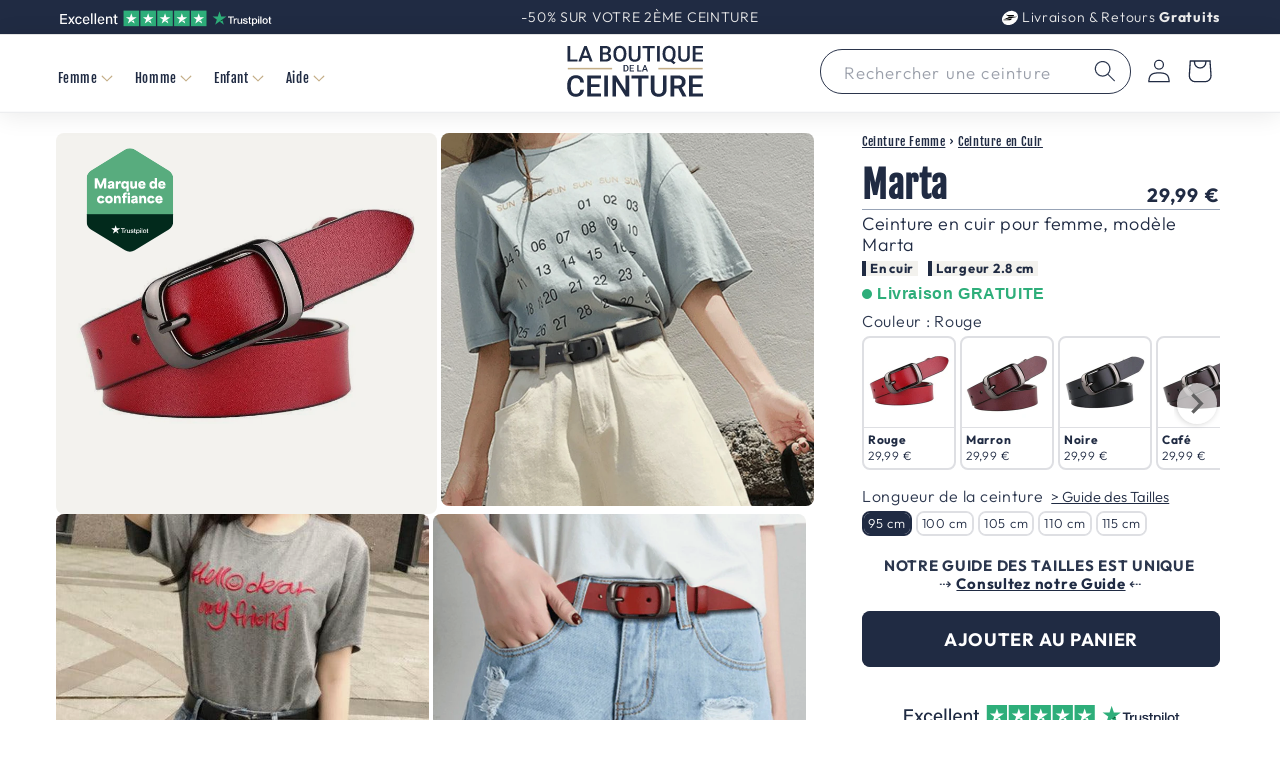

--- FILE ---
content_type: text/javascript; charset=utf-8
request_url: https://laboutiquedelaceinture.fr/products/ceinture-en-cuir-pour-femme-modele-marta.js
body_size: 2100
content:
{"id":7061593718820,"title":"Ceinture en cuir pour femme, modèle Marta","handle":"ceinture-en-cuir-pour-femme-modele-marta","description":"\u003cp\u003eSublimez votre look avec cette ceinture en cuir de qualité supérieure, modèle Marta. Elle affiche une largeur de 2.8 cm et est dotée d'une boucle ardillon, pour une sensation de confort inégalée. Intemporelle et élégante, elle est le choix idéal pour compléter votre look.\u003c\/p\u003e","published_at":"2022-06-18T11:52:14+02:00","created_at":"2022-06-18T11:28:58+02:00","vendor":"LA BOUTIQUE DE LA CEINTURE","type":"Ceintures en Cuir","tags":["autopostr_pinterest_63347","Collection Ceinture Classique en Cuir","Look Décontracté","post_studio","Pour Femme","Style Ceinture Classique en Cuir"],"price":2999,"price_min":2999,"price_max":2999,"available":true,"price_varies":false,"compare_at_price":null,"compare_at_price_min":0,"compare_at_price_max":0,"compare_at_price_varies":false,"variants":[{"id":46328096588104,"title":"Rouge \/ 95 cm","option1":"Rouge","option2":"95 cm","option3":null,"sku":"LBDLC000003193S","requires_shipping":true,"taxable":true,"featured_image":{"id":55511155474760,"product_id":7061593718820,"position":1,"created_at":"2024-02-26T00:05:38+01:00","updated_at":"2024-02-26T00:05:38+01:00","alt":"Ceinture en cuir pour femme, modèle Marta - La Boutique de la Ceinture","width":800,"height":800,"src":"https:\/\/cdn.shopify.com\/s\/files\/1\/0564\/3544\/1700\/products\/ceinture-en-cuir-pour-femme-modele-marta-655207.jpg?v=1708902338","variant_ids":[40291721019428,40291721216036,40291721412644,46328096588104,46328096620872]},"available":true,"name":"Ceinture en cuir pour femme, modèle Marta - Rouge \/ 95 cm","public_title":"Rouge \/ 95 cm","options":["Rouge","95 cm"],"price":2999,"weight":250,"compare_at_price":null,"inventory_management":"shopify","barcode":"3666867144065","featured_media":{"alt":"Ceinture en cuir pour femme, modèle Marta - La Boutique de la Ceinture","id":48168666497352,"position":1,"preview_image":{"aspect_ratio":1.0,"height":800,"width":800,"src":"https:\/\/cdn.shopify.com\/s\/files\/1\/0564\/3544\/1700\/products\/ceinture-en-cuir-pour-femme-modele-marta-655207.jpg?v=1708902338"}},"requires_selling_plan":false,"selling_plan_allocations":[]},{"id":46328096620872,"title":"Rouge \/ 100 cm","option1":"Rouge","option2":"100 cm","option3":null,"sku":"LBDLC000003194S","requires_shipping":true,"taxable":true,"featured_image":{"id":55511155474760,"product_id":7061593718820,"position":1,"created_at":"2024-02-26T00:05:38+01:00","updated_at":"2024-02-26T00:05:38+01:00","alt":"Ceinture en cuir pour femme, modèle Marta - La Boutique de la Ceinture","width":800,"height":800,"src":"https:\/\/cdn.shopify.com\/s\/files\/1\/0564\/3544\/1700\/products\/ceinture-en-cuir-pour-femme-modele-marta-655207.jpg?v=1708902338","variant_ids":[40291721019428,40291721216036,40291721412644,46328096588104,46328096620872]},"available":true,"name":"Ceinture en cuir pour femme, modèle Marta - Rouge \/ 100 cm","public_title":"Rouge \/ 100 cm","options":["Rouge","100 cm"],"price":2999,"weight":250,"compare_at_price":null,"inventory_management":"shopify","barcode":"3666867144072","featured_media":{"alt":"Ceinture en cuir pour femme, modèle Marta - La Boutique de la Ceinture","id":48168666497352,"position":1,"preview_image":{"aspect_ratio":1.0,"height":800,"width":800,"src":"https:\/\/cdn.shopify.com\/s\/files\/1\/0564\/3544\/1700\/products\/ceinture-en-cuir-pour-femme-modele-marta-655207.jpg?v=1708902338"}},"requires_selling_plan":false,"selling_plan_allocations":[]},{"id":40291721019428,"title":"Rouge \/ 105 cm","option1":"Rouge","option2":"105 cm","option3":null,"sku":"CSA-A-B-00112-Red-105cm","requires_shipping":true,"taxable":true,"featured_image":{"id":55511155474760,"product_id":7061593718820,"position":1,"created_at":"2024-02-26T00:05:38+01:00","updated_at":"2024-02-26T00:05:38+01:00","alt":"Ceinture en cuir pour femme, modèle Marta - La Boutique de la Ceinture","width":800,"height":800,"src":"https:\/\/cdn.shopify.com\/s\/files\/1\/0564\/3544\/1700\/products\/ceinture-en-cuir-pour-femme-modele-marta-655207.jpg?v=1708902338","variant_ids":[40291721019428,40291721216036,40291721412644,46328096588104,46328096620872]},"available":true,"name":"Ceinture en cuir pour femme, modèle Marta - Rouge \/ 105 cm","public_title":"Rouge \/ 105 cm","options":["Rouge","105 cm"],"price":2999,"weight":250,"compare_at_price":null,"inventory_management":"shopify","barcode":"3666867144089","featured_media":{"alt":"Ceinture en cuir pour femme, modèle Marta - La Boutique de la Ceinture","id":48168666497352,"position":1,"preview_image":{"aspect_ratio":1.0,"height":800,"width":800,"src":"https:\/\/cdn.shopify.com\/s\/files\/1\/0564\/3544\/1700\/products\/ceinture-en-cuir-pour-femme-modele-marta-655207.jpg?v=1708902338"}},"requires_selling_plan":false,"selling_plan_allocations":[]},{"id":40291721216036,"title":"Rouge \/ 110 cm","option1":"Rouge","option2":"110 cm","option3":null,"sku":"CSA-A-B-00112-Red-110cm","requires_shipping":true,"taxable":true,"featured_image":{"id":55511155474760,"product_id":7061593718820,"position":1,"created_at":"2024-02-26T00:05:38+01:00","updated_at":"2024-02-26T00:05:38+01:00","alt":"Ceinture en cuir pour femme, modèle Marta - La Boutique de la Ceinture","width":800,"height":800,"src":"https:\/\/cdn.shopify.com\/s\/files\/1\/0564\/3544\/1700\/products\/ceinture-en-cuir-pour-femme-modele-marta-655207.jpg?v=1708902338","variant_ids":[40291721019428,40291721216036,40291721412644,46328096588104,46328096620872]},"available":true,"name":"Ceinture en cuir pour femme, modèle Marta - Rouge \/ 110 cm","public_title":"Rouge \/ 110 cm","options":["Rouge","110 cm"],"price":2999,"weight":250,"compare_at_price":null,"inventory_management":"shopify","barcode":"3666867144096","featured_media":{"alt":"Ceinture en cuir pour femme, modèle Marta - La Boutique de la Ceinture","id":48168666497352,"position":1,"preview_image":{"aspect_ratio":1.0,"height":800,"width":800,"src":"https:\/\/cdn.shopify.com\/s\/files\/1\/0564\/3544\/1700\/products\/ceinture-en-cuir-pour-femme-modele-marta-655207.jpg?v=1708902338"}},"requires_selling_plan":false,"selling_plan_allocations":[]},{"id":40291721412644,"title":"Rouge \/ 115 cm","option1":"Rouge","option2":"115 cm","option3":null,"sku":"CSA-A-B-00112-Red-115cm","requires_shipping":true,"taxable":true,"featured_image":{"id":55511155474760,"product_id":7061593718820,"position":1,"created_at":"2024-02-26T00:05:38+01:00","updated_at":"2024-02-26T00:05:38+01:00","alt":"Ceinture en cuir pour femme, modèle Marta - La Boutique de la Ceinture","width":800,"height":800,"src":"https:\/\/cdn.shopify.com\/s\/files\/1\/0564\/3544\/1700\/products\/ceinture-en-cuir-pour-femme-modele-marta-655207.jpg?v=1708902338","variant_ids":[40291721019428,40291721216036,40291721412644,46328096588104,46328096620872]},"available":true,"name":"Ceinture en cuir pour femme, modèle Marta - Rouge \/ 115 cm","public_title":"Rouge \/ 115 cm","options":["Rouge","115 cm"],"price":2999,"weight":250,"compare_at_price":null,"inventory_management":"shopify","barcode":"3666867144102","featured_media":{"alt":"Ceinture en cuir pour femme, modèle Marta - La Boutique de la Ceinture","id":48168666497352,"position":1,"preview_image":{"aspect_ratio":1.0,"height":800,"width":800,"src":"https:\/\/cdn.shopify.com\/s\/files\/1\/0564\/3544\/1700\/products\/ceinture-en-cuir-pour-femme-modele-marta-655207.jpg?v=1708902338"}},"requires_selling_plan":false,"selling_plan_allocations":[]},{"id":46328096489800,"title":"Marron \/ 95 cm","option1":"Marron","option2":"95 cm","option3":null,"sku":"LBDLC000003190S","requires_shipping":true,"taxable":true,"featured_image":{"id":55511155704136,"product_id":7061593718820,"position":7,"created_at":"2024-02-26T00:05:38+01:00","updated_at":"2024-02-26T00:05:38+01:00","alt":"Ceinture en cuir pour femme, modèle Marta - La Boutique de la Ceinture","width":800,"height":800,"src":"https:\/\/cdn.shopify.com\/s\/files\/1\/0564\/3544\/1700\/products\/ceinture-en-cuir-pour-femme-modele-marta-193111.jpg?v=1708902338","variant_ids":[40291720986660,40291721183268,40291721379876,46328096489800,46328096522568]},"available":true,"name":"Ceinture en cuir pour femme, modèle Marta - Marron \/ 95 cm","public_title":"Marron \/ 95 cm","options":["Marron","95 cm"],"price":2999,"weight":250,"compare_at_price":null,"inventory_management":"shopify","barcode":"3666867144010","featured_media":{"alt":"Ceinture en cuir pour femme, modèle Marta - La Boutique de la Ceinture","id":48168666825032,"position":7,"preview_image":{"aspect_ratio":1.0,"height":800,"width":800,"src":"https:\/\/cdn.shopify.com\/s\/files\/1\/0564\/3544\/1700\/products\/ceinture-en-cuir-pour-femme-modele-marta-193111.jpg?v=1708902338"}},"requires_selling_plan":false,"selling_plan_allocations":[]},{"id":46328096522568,"title":"Marron \/ 100 cm","option1":"Marron","option2":"100 cm","option3":null,"sku":"LBDLC000003191S","requires_shipping":true,"taxable":true,"featured_image":{"id":55511155704136,"product_id":7061593718820,"position":7,"created_at":"2024-02-26T00:05:38+01:00","updated_at":"2024-02-26T00:05:38+01:00","alt":"Ceinture en cuir pour femme, modèle Marta - La Boutique de la Ceinture","width":800,"height":800,"src":"https:\/\/cdn.shopify.com\/s\/files\/1\/0564\/3544\/1700\/products\/ceinture-en-cuir-pour-femme-modele-marta-193111.jpg?v=1708902338","variant_ids":[40291720986660,40291721183268,40291721379876,46328096489800,46328096522568]},"available":true,"name":"Ceinture en cuir pour femme, modèle Marta - Marron \/ 100 cm","public_title":"Marron \/ 100 cm","options":["Marron","100 cm"],"price":2999,"weight":250,"compare_at_price":null,"inventory_management":"shopify","barcode":"3666867144027","featured_media":{"alt":"Ceinture en cuir pour femme, modèle Marta - La Boutique de la Ceinture","id":48168666825032,"position":7,"preview_image":{"aspect_ratio":1.0,"height":800,"width":800,"src":"https:\/\/cdn.shopify.com\/s\/files\/1\/0564\/3544\/1700\/products\/ceinture-en-cuir-pour-femme-modele-marta-193111.jpg?v=1708902338"}},"requires_selling_plan":false,"selling_plan_allocations":[]},{"id":40291720986660,"title":"Marron \/ 105 cm","option1":"Marron","option2":"105 cm","option3":null,"sku":"3847288288","requires_shipping":true,"taxable":true,"featured_image":{"id":55511155704136,"product_id":7061593718820,"position":7,"created_at":"2024-02-26T00:05:38+01:00","updated_at":"2024-02-26T00:05:38+01:00","alt":"Ceinture en cuir pour femme, modèle Marta - La Boutique de la Ceinture","width":800,"height":800,"src":"https:\/\/cdn.shopify.com\/s\/files\/1\/0564\/3544\/1700\/products\/ceinture-en-cuir-pour-femme-modele-marta-193111.jpg?v=1708902338","variant_ids":[40291720986660,40291721183268,40291721379876,46328096489800,46328096522568]},"available":true,"name":"Ceinture en cuir pour femme, modèle Marta - Marron \/ 105 cm","public_title":"Marron \/ 105 cm","options":["Marron","105 cm"],"price":2999,"weight":250,"compare_at_price":null,"inventory_management":"shopify","barcode":"3666867144034","featured_media":{"alt":"Ceinture en cuir pour femme, modèle Marta - La Boutique de la Ceinture","id":48168666825032,"position":7,"preview_image":{"aspect_ratio":1.0,"height":800,"width":800,"src":"https:\/\/cdn.shopify.com\/s\/files\/1\/0564\/3544\/1700\/products\/ceinture-en-cuir-pour-femme-modele-marta-193111.jpg?v=1708902338"}},"requires_selling_plan":false,"selling_plan_allocations":[]},{"id":40291721183268,"title":"Marron \/ 110 cm","option1":"Marron","option2":"110 cm","option3":null,"sku":"CSA-A-B-00112-Red Brown-110cm","requires_shipping":true,"taxable":true,"featured_image":{"id":55511155704136,"product_id":7061593718820,"position":7,"created_at":"2024-02-26T00:05:38+01:00","updated_at":"2024-02-26T00:05:38+01:00","alt":"Ceinture en cuir pour femme, modèle Marta - La Boutique de la Ceinture","width":800,"height":800,"src":"https:\/\/cdn.shopify.com\/s\/files\/1\/0564\/3544\/1700\/products\/ceinture-en-cuir-pour-femme-modele-marta-193111.jpg?v=1708902338","variant_ids":[40291720986660,40291721183268,40291721379876,46328096489800,46328096522568]},"available":true,"name":"Ceinture en cuir pour femme, modèle Marta - Marron \/ 110 cm","public_title":"Marron \/ 110 cm","options":["Marron","110 cm"],"price":2999,"weight":250,"compare_at_price":null,"inventory_management":"shopify","barcode":"3666867144041","featured_media":{"alt":"Ceinture en cuir pour femme, modèle Marta - La Boutique de la Ceinture","id":48168666825032,"position":7,"preview_image":{"aspect_ratio":1.0,"height":800,"width":800,"src":"https:\/\/cdn.shopify.com\/s\/files\/1\/0564\/3544\/1700\/products\/ceinture-en-cuir-pour-femme-modele-marta-193111.jpg?v=1708902338"}},"requires_selling_plan":false,"selling_plan_allocations":[]},{"id":40291721379876,"title":"Marron \/ 115 cm","option1":"Marron","option2":"115 cm","option3":null,"sku":"3543459732","requires_shipping":true,"taxable":true,"featured_image":{"id":55511155704136,"product_id":7061593718820,"position":7,"created_at":"2024-02-26T00:05:38+01:00","updated_at":"2024-02-26T00:05:38+01:00","alt":"Ceinture en cuir pour femme, modèle Marta - La Boutique de la Ceinture","width":800,"height":800,"src":"https:\/\/cdn.shopify.com\/s\/files\/1\/0564\/3544\/1700\/products\/ceinture-en-cuir-pour-femme-modele-marta-193111.jpg?v=1708902338","variant_ids":[40291720986660,40291721183268,40291721379876,46328096489800,46328096522568]},"available":true,"name":"Ceinture en cuir pour femme, modèle Marta - Marron \/ 115 cm","public_title":"Marron \/ 115 cm","options":["Marron","115 cm"],"price":2999,"weight":250,"compare_at_price":null,"inventory_management":"shopify","barcode":"3666867144058","featured_media":{"alt":"Ceinture en cuir pour femme, modèle Marta - La Boutique de la Ceinture","id":48168666825032,"position":7,"preview_image":{"aspect_ratio":1.0,"height":800,"width":800,"src":"https:\/\/cdn.shopify.com\/s\/files\/1\/0564\/3544\/1700\/products\/ceinture-en-cuir-pour-femme-modele-marta-193111.jpg?v=1708902338"}},"requires_selling_plan":false,"selling_plan_allocations":[]},{"id":46328096391496,"title":"Noire \/ 95 cm","option1":"Noire","option2":"95 cm","option3":null,"sku":"LBDLC000003187S","requires_shipping":true,"taxable":true,"featured_image":{"id":55511155736904,"product_id":7061593718820,"position":8,"created_at":"2024-02-26T00:05:38+01:00","updated_at":"2024-02-26T00:05:38+01:00","alt":"Ceinture en cuir pour femme, modèle Marta - La Boutique de la Ceinture","width":800,"height":800,"src":"https:\/\/cdn.shopify.com\/s\/files\/1\/0564\/3544\/1700\/products\/ceinture-en-cuir-pour-femme-modele-marta-235656.jpg?v=1708902338","variant_ids":[40291720953892,40291721150500,40291721347108,46328096391496,46328096424264]},"available":true,"name":"Ceinture en cuir pour femme, modèle Marta - Noire \/ 95 cm","public_title":"Noire \/ 95 cm","options":["Noire","95 cm"],"price":2999,"weight":250,"compare_at_price":null,"inventory_management":"shopify","barcode":"3666867143969","featured_media":{"alt":"Ceinture en cuir pour femme, modèle Marta - La Boutique de la Ceinture","id":48168666857800,"position":8,"preview_image":{"aspect_ratio":1.0,"height":800,"width":800,"src":"https:\/\/cdn.shopify.com\/s\/files\/1\/0564\/3544\/1700\/products\/ceinture-en-cuir-pour-femme-modele-marta-235656.jpg?v=1708902338"}},"requires_selling_plan":false,"selling_plan_allocations":[]},{"id":46328096424264,"title":"Noire \/ 100 cm","option1":"Noire","option2":"100 cm","option3":null,"sku":"LBDLC000003188S","requires_shipping":true,"taxable":true,"featured_image":{"id":55511155736904,"product_id":7061593718820,"position":8,"created_at":"2024-02-26T00:05:38+01:00","updated_at":"2024-02-26T00:05:38+01:00","alt":"Ceinture en cuir pour femme, modèle Marta - La Boutique de la Ceinture","width":800,"height":800,"src":"https:\/\/cdn.shopify.com\/s\/files\/1\/0564\/3544\/1700\/products\/ceinture-en-cuir-pour-femme-modele-marta-235656.jpg?v=1708902338","variant_ids":[40291720953892,40291721150500,40291721347108,46328096391496,46328096424264]},"available":true,"name":"Ceinture en cuir pour femme, modèle Marta - Noire \/ 100 cm","public_title":"Noire \/ 100 cm","options":["Noire","100 cm"],"price":2999,"weight":250,"compare_at_price":null,"inventory_management":"shopify","barcode":"3666867143976","featured_media":{"alt":"Ceinture en cuir pour femme, modèle Marta - La Boutique de la Ceinture","id":48168666857800,"position":8,"preview_image":{"aspect_ratio":1.0,"height":800,"width":800,"src":"https:\/\/cdn.shopify.com\/s\/files\/1\/0564\/3544\/1700\/products\/ceinture-en-cuir-pour-femme-modele-marta-235656.jpg?v=1708902338"}},"requires_selling_plan":false,"selling_plan_allocations":[]},{"id":40291720953892,"title":"Noire \/ 105 cm","option1":"Noire","option2":"105 cm","option3":null,"sku":"CSA-A-B-00112-Black-105cm","requires_shipping":true,"taxable":true,"featured_image":{"id":55511155736904,"product_id":7061593718820,"position":8,"created_at":"2024-02-26T00:05:38+01:00","updated_at":"2024-02-26T00:05:38+01:00","alt":"Ceinture en cuir pour femme, modèle Marta - La Boutique de la Ceinture","width":800,"height":800,"src":"https:\/\/cdn.shopify.com\/s\/files\/1\/0564\/3544\/1700\/products\/ceinture-en-cuir-pour-femme-modele-marta-235656.jpg?v=1708902338","variant_ids":[40291720953892,40291721150500,40291721347108,46328096391496,46328096424264]},"available":true,"name":"Ceinture en cuir pour femme, modèle Marta - Noire \/ 105 cm","public_title":"Noire \/ 105 cm","options":["Noire","105 cm"],"price":2999,"weight":250,"compare_at_price":null,"inventory_management":"shopify","barcode":"3666867143983","featured_media":{"alt":"Ceinture en cuir pour femme, modèle Marta - La Boutique de la Ceinture","id":48168666857800,"position":8,"preview_image":{"aspect_ratio":1.0,"height":800,"width":800,"src":"https:\/\/cdn.shopify.com\/s\/files\/1\/0564\/3544\/1700\/products\/ceinture-en-cuir-pour-femme-modele-marta-235656.jpg?v=1708902338"}},"requires_selling_plan":false,"selling_plan_allocations":[]},{"id":40291721150500,"title":"Noire \/ 110 cm","option1":"Noire","option2":"110 cm","option3":null,"sku":"CSA-A-B-00112-Black-110cm","requires_shipping":true,"taxable":true,"featured_image":{"id":55511155736904,"product_id":7061593718820,"position":8,"created_at":"2024-02-26T00:05:38+01:00","updated_at":"2024-02-26T00:05:38+01:00","alt":"Ceinture en cuir pour femme, modèle Marta - La Boutique de la Ceinture","width":800,"height":800,"src":"https:\/\/cdn.shopify.com\/s\/files\/1\/0564\/3544\/1700\/products\/ceinture-en-cuir-pour-femme-modele-marta-235656.jpg?v=1708902338","variant_ids":[40291720953892,40291721150500,40291721347108,46328096391496,46328096424264]},"available":true,"name":"Ceinture en cuir pour femme, modèle Marta - Noire \/ 110 cm","public_title":"Noire \/ 110 cm","options":["Noire","110 cm"],"price":2999,"weight":250,"compare_at_price":null,"inventory_management":"shopify","barcode":"3666867143990","featured_media":{"alt":"Ceinture en cuir pour femme, modèle Marta - La Boutique de la Ceinture","id":48168666857800,"position":8,"preview_image":{"aspect_ratio":1.0,"height":800,"width":800,"src":"https:\/\/cdn.shopify.com\/s\/files\/1\/0564\/3544\/1700\/products\/ceinture-en-cuir-pour-femme-modele-marta-235656.jpg?v=1708902338"}},"requires_selling_plan":false,"selling_plan_allocations":[]},{"id":40291721347108,"title":"Noire \/ 115 cm","option1":"Noire","option2":"115 cm","option3":null,"sku":"CSA-A-B-00112-Black-115cm","requires_shipping":true,"taxable":true,"featured_image":{"id":55511155736904,"product_id":7061593718820,"position":8,"created_at":"2024-02-26T00:05:38+01:00","updated_at":"2024-02-26T00:05:38+01:00","alt":"Ceinture en cuir pour femme, modèle Marta - La Boutique de la Ceinture","width":800,"height":800,"src":"https:\/\/cdn.shopify.com\/s\/files\/1\/0564\/3544\/1700\/products\/ceinture-en-cuir-pour-femme-modele-marta-235656.jpg?v=1708902338","variant_ids":[40291720953892,40291721150500,40291721347108,46328096391496,46328096424264]},"available":true,"name":"Ceinture en cuir pour femme, modèle Marta - Noire \/ 115 cm","public_title":"Noire \/ 115 cm","options":["Noire","115 cm"],"price":2999,"weight":250,"compare_at_price":null,"inventory_management":"shopify","barcode":"3666867144003","featured_media":{"alt":"Ceinture en cuir pour femme, modèle Marta - La Boutique de la Ceinture","id":48168666857800,"position":8,"preview_image":{"aspect_ratio":1.0,"height":800,"width":800,"src":"https:\/\/cdn.shopify.com\/s\/files\/1\/0564\/3544\/1700\/products\/ceinture-en-cuir-pour-femme-modele-marta-235656.jpg?v=1708902338"}},"requires_selling_plan":false,"selling_plan_allocations":[]},{"id":46328096784712,"title":"Café \/ 95 cm","option1":"Café","option2":"95 cm","option3":null,"sku":"LBDLC000003199S","requires_shipping":true,"taxable":true,"featured_image":{"id":55511155769672,"product_id":7061593718820,"position":9,"created_at":"2024-02-26T00:05:38+01:00","updated_at":"2024-02-26T00:05:38+01:00","alt":"Ceinture en cuir pour femme, modèle Marta - La Boutique de la Ceinture","width":800,"height":800,"src":"https:\/\/cdn.shopify.com\/s\/files\/1\/0564\/3544\/1700\/products\/ceinture-en-cuir-pour-femme-modele-marta-382447.jpg?v=1708902338","variant_ids":[40291721084964,40291721281572,40291721478180,46328096784712,46328096817480]},"available":true,"name":"Ceinture en cuir pour femme, modèle Marta - Café \/ 95 cm","public_title":"Café \/ 95 cm","options":["Café","95 cm"],"price":2999,"weight":250,"compare_at_price":null,"inventory_management":"shopify","barcode":"3666867144164","featured_media":{"alt":"Ceinture en cuir pour femme, modèle Marta - La Boutique de la Ceinture","id":48168666890568,"position":9,"preview_image":{"aspect_ratio":1.0,"height":800,"width":800,"src":"https:\/\/cdn.shopify.com\/s\/files\/1\/0564\/3544\/1700\/products\/ceinture-en-cuir-pour-femme-modele-marta-382447.jpg?v=1708902338"}},"requires_selling_plan":false,"selling_plan_allocations":[]},{"id":46328096817480,"title":"Café \/ 100 cm","option1":"Café","option2":"100 cm","option3":null,"sku":"LBDLC000003200S","requires_shipping":true,"taxable":true,"featured_image":{"id":55511155769672,"product_id":7061593718820,"position":9,"created_at":"2024-02-26T00:05:38+01:00","updated_at":"2024-02-26T00:05:38+01:00","alt":"Ceinture en cuir pour femme, modèle Marta - La Boutique de la Ceinture","width":800,"height":800,"src":"https:\/\/cdn.shopify.com\/s\/files\/1\/0564\/3544\/1700\/products\/ceinture-en-cuir-pour-femme-modele-marta-382447.jpg?v=1708902338","variant_ids":[40291721084964,40291721281572,40291721478180,46328096784712,46328096817480]},"available":true,"name":"Ceinture en cuir pour femme, modèle Marta - Café \/ 100 cm","public_title":"Café \/ 100 cm","options":["Café","100 cm"],"price":2999,"weight":250,"compare_at_price":null,"inventory_management":"shopify","barcode":"3666867144171","featured_media":{"alt":"Ceinture en cuir pour femme, modèle Marta - La Boutique de la Ceinture","id":48168666890568,"position":9,"preview_image":{"aspect_ratio":1.0,"height":800,"width":800,"src":"https:\/\/cdn.shopify.com\/s\/files\/1\/0564\/3544\/1700\/products\/ceinture-en-cuir-pour-femme-modele-marta-382447.jpg?v=1708902338"}},"requires_selling_plan":false,"selling_plan_allocations":[]},{"id":40291721084964,"title":"Café \/ 105 cm","option1":"Café","option2":"105 cm","option3":null,"sku":"8423712680","requires_shipping":true,"taxable":true,"featured_image":{"id":55511155769672,"product_id":7061593718820,"position":9,"created_at":"2024-02-26T00:05:38+01:00","updated_at":"2024-02-26T00:05:38+01:00","alt":"Ceinture en cuir pour femme, modèle Marta - La Boutique de la Ceinture","width":800,"height":800,"src":"https:\/\/cdn.shopify.com\/s\/files\/1\/0564\/3544\/1700\/products\/ceinture-en-cuir-pour-femme-modele-marta-382447.jpg?v=1708902338","variant_ids":[40291721084964,40291721281572,40291721478180,46328096784712,46328096817480]},"available":true,"name":"Ceinture en cuir pour femme, modèle Marta - Café \/ 105 cm","public_title":"Café \/ 105 cm","options":["Café","105 cm"],"price":2999,"weight":250,"compare_at_price":null,"inventory_management":"shopify","barcode":"3666867144188","featured_media":{"alt":"Ceinture en cuir pour femme, modèle Marta - La Boutique de la Ceinture","id":48168666890568,"position":9,"preview_image":{"aspect_ratio":1.0,"height":800,"width":800,"src":"https:\/\/cdn.shopify.com\/s\/files\/1\/0564\/3544\/1700\/products\/ceinture-en-cuir-pour-femme-modele-marta-382447.jpg?v=1708902338"}},"requires_selling_plan":false,"selling_plan_allocations":[]},{"id":40291721281572,"title":"Café \/ 110 cm","option1":"Café","option2":"110 cm","option3":null,"sku":"3085575595","requires_shipping":true,"taxable":true,"featured_image":{"id":55511155769672,"product_id":7061593718820,"position":9,"created_at":"2024-02-26T00:05:38+01:00","updated_at":"2024-02-26T00:05:38+01:00","alt":"Ceinture en cuir pour femme, modèle Marta - La Boutique de la Ceinture","width":800,"height":800,"src":"https:\/\/cdn.shopify.com\/s\/files\/1\/0564\/3544\/1700\/products\/ceinture-en-cuir-pour-femme-modele-marta-382447.jpg?v=1708902338","variant_ids":[40291721084964,40291721281572,40291721478180,46328096784712,46328096817480]},"available":true,"name":"Ceinture en cuir pour femme, modèle Marta - Café \/ 110 cm","public_title":"Café \/ 110 cm","options":["Café","110 cm"],"price":2999,"weight":250,"compare_at_price":null,"inventory_management":"shopify","barcode":"3666867144195","featured_media":{"alt":"Ceinture en cuir pour femme, modèle Marta - La Boutique de la Ceinture","id":48168666890568,"position":9,"preview_image":{"aspect_ratio":1.0,"height":800,"width":800,"src":"https:\/\/cdn.shopify.com\/s\/files\/1\/0564\/3544\/1700\/products\/ceinture-en-cuir-pour-femme-modele-marta-382447.jpg?v=1708902338"}},"requires_selling_plan":false,"selling_plan_allocations":[]},{"id":40291721478180,"title":"Café \/ 115 cm","option1":"Café","option2":"115 cm","option3":null,"sku":"7502440506","requires_shipping":true,"taxable":true,"featured_image":{"id":55511155769672,"product_id":7061593718820,"position":9,"created_at":"2024-02-26T00:05:38+01:00","updated_at":"2024-02-26T00:05:38+01:00","alt":"Ceinture en cuir pour femme, modèle Marta - La Boutique de la Ceinture","width":800,"height":800,"src":"https:\/\/cdn.shopify.com\/s\/files\/1\/0564\/3544\/1700\/products\/ceinture-en-cuir-pour-femme-modele-marta-382447.jpg?v=1708902338","variant_ids":[40291721084964,40291721281572,40291721478180,46328096784712,46328096817480]},"available":true,"name":"Ceinture en cuir pour femme, modèle Marta - Café \/ 115 cm","public_title":"Café \/ 115 cm","options":["Café","115 cm"],"price":2999,"weight":250,"compare_at_price":null,"inventory_management":"shopify","barcode":"3666867144201","featured_media":{"alt":"Ceinture en cuir pour femme, modèle Marta - La Boutique de la Ceinture","id":48168666890568,"position":9,"preview_image":{"aspect_ratio":1.0,"height":800,"width":800,"src":"https:\/\/cdn.shopify.com\/s\/files\/1\/0564\/3544\/1700\/products\/ceinture-en-cuir-pour-femme-modele-marta-382447.jpg?v=1708902338"}},"requires_selling_plan":false,"selling_plan_allocations":[]},{"id":46328096686408,"title":"Cognac \/ 95 cm","option1":"Cognac","option2":"95 cm","option3":null,"sku":"LBDLC000003196S","requires_shipping":true,"taxable":true,"featured_image":{"id":55511155802440,"product_id":7061593718820,"position":10,"created_at":"2024-02-26T00:05:38+01:00","updated_at":"2024-02-26T00:05:38+01:00","alt":"Ceinture en cuir pour femme, modèle Marta - La Boutique de la Ceinture","width":800,"height":800,"src":"https:\/\/cdn.shopify.com\/s\/files\/1\/0564\/3544\/1700\/products\/ceinture-en-cuir-pour-femme-modele-marta-605779.jpg?v=1708902338","variant_ids":[40291721052196,40291721248804,40291721445412,46328096686408,46328096719176]},"available":true,"name":"Ceinture en cuir pour femme, modèle Marta - Cognac \/ 95 cm","public_title":"Cognac \/ 95 cm","options":["Cognac","95 cm"],"price":2999,"weight":250,"compare_at_price":null,"inventory_management":"shopify","barcode":"3666867144119","featured_media":{"alt":"Ceinture en cuir pour femme, modèle Marta - La Boutique de la Ceinture","id":48168666923336,"position":10,"preview_image":{"aspect_ratio":1.0,"height":800,"width":800,"src":"https:\/\/cdn.shopify.com\/s\/files\/1\/0564\/3544\/1700\/products\/ceinture-en-cuir-pour-femme-modele-marta-605779.jpg?v=1708902338"}},"requires_selling_plan":false,"selling_plan_allocations":[]},{"id":46328096719176,"title":"Cognac \/ 100 cm","option1":"Cognac","option2":"100 cm","option3":null,"sku":"LBDLC000003197S","requires_shipping":true,"taxable":true,"featured_image":{"id":55511155802440,"product_id":7061593718820,"position":10,"created_at":"2024-02-26T00:05:38+01:00","updated_at":"2024-02-26T00:05:38+01:00","alt":"Ceinture en cuir pour femme, modèle Marta - La Boutique de la Ceinture","width":800,"height":800,"src":"https:\/\/cdn.shopify.com\/s\/files\/1\/0564\/3544\/1700\/products\/ceinture-en-cuir-pour-femme-modele-marta-605779.jpg?v=1708902338","variant_ids":[40291721052196,40291721248804,40291721445412,46328096686408,46328096719176]},"available":true,"name":"Ceinture en cuir pour femme, modèle Marta - Cognac \/ 100 cm","public_title":"Cognac \/ 100 cm","options":["Cognac","100 cm"],"price":2999,"weight":250,"compare_at_price":null,"inventory_management":"shopify","barcode":"3666867144126","featured_media":{"alt":"Ceinture en cuir pour femme, modèle Marta - La Boutique de la Ceinture","id":48168666923336,"position":10,"preview_image":{"aspect_ratio":1.0,"height":800,"width":800,"src":"https:\/\/cdn.shopify.com\/s\/files\/1\/0564\/3544\/1700\/products\/ceinture-en-cuir-pour-femme-modele-marta-605779.jpg?v=1708902338"}},"requires_selling_plan":false,"selling_plan_allocations":[]},{"id":40291721052196,"title":"Cognac \/ 105 cm","option1":"Cognac","option2":"105 cm","option3":null,"sku":"1392020725","requires_shipping":true,"taxable":true,"featured_image":{"id":55511155802440,"product_id":7061593718820,"position":10,"created_at":"2024-02-26T00:05:38+01:00","updated_at":"2024-02-26T00:05:38+01:00","alt":"Ceinture en cuir pour femme, modèle Marta - La Boutique de la Ceinture","width":800,"height":800,"src":"https:\/\/cdn.shopify.com\/s\/files\/1\/0564\/3544\/1700\/products\/ceinture-en-cuir-pour-femme-modele-marta-605779.jpg?v=1708902338","variant_ids":[40291721052196,40291721248804,40291721445412,46328096686408,46328096719176]},"available":true,"name":"Ceinture en cuir pour femme, modèle Marta - Cognac \/ 105 cm","public_title":"Cognac \/ 105 cm","options":["Cognac","105 cm"],"price":2999,"weight":250,"compare_at_price":null,"inventory_management":"shopify","barcode":"3666867144133","featured_media":{"alt":"Ceinture en cuir pour femme, modèle Marta - La Boutique de la Ceinture","id":48168666923336,"position":10,"preview_image":{"aspect_ratio":1.0,"height":800,"width":800,"src":"https:\/\/cdn.shopify.com\/s\/files\/1\/0564\/3544\/1700\/products\/ceinture-en-cuir-pour-femme-modele-marta-605779.jpg?v=1708902338"}},"requires_selling_plan":false,"selling_plan_allocations":[]},{"id":40291721248804,"title":"Cognac \/ 110 cm","option1":"Cognac","option2":"110 cm","option3":null,"sku":"CSA-A-B-00112-Brown-110cm","requires_shipping":true,"taxable":true,"featured_image":{"id":55511155802440,"product_id":7061593718820,"position":10,"created_at":"2024-02-26T00:05:38+01:00","updated_at":"2024-02-26T00:05:38+01:00","alt":"Ceinture en cuir pour femme, modèle Marta - La Boutique de la Ceinture","width":800,"height":800,"src":"https:\/\/cdn.shopify.com\/s\/files\/1\/0564\/3544\/1700\/products\/ceinture-en-cuir-pour-femme-modele-marta-605779.jpg?v=1708902338","variant_ids":[40291721052196,40291721248804,40291721445412,46328096686408,46328096719176]},"available":true,"name":"Ceinture en cuir pour femme, modèle Marta - Cognac \/ 110 cm","public_title":"Cognac \/ 110 cm","options":["Cognac","110 cm"],"price":2999,"weight":250,"compare_at_price":null,"inventory_management":"shopify","barcode":"3666867144140","featured_media":{"alt":"Ceinture en cuir pour femme, modèle Marta - La Boutique de la Ceinture","id":48168666923336,"position":10,"preview_image":{"aspect_ratio":1.0,"height":800,"width":800,"src":"https:\/\/cdn.shopify.com\/s\/files\/1\/0564\/3544\/1700\/products\/ceinture-en-cuir-pour-femme-modele-marta-605779.jpg?v=1708902338"}},"requires_selling_plan":false,"selling_plan_allocations":[]},{"id":40291721445412,"title":"Cognac \/ 115 cm","option1":"Cognac","option2":"115 cm","option3":null,"sku":"6229575615","requires_shipping":true,"taxable":true,"featured_image":{"id":55511155802440,"product_id":7061593718820,"position":10,"created_at":"2024-02-26T00:05:38+01:00","updated_at":"2024-02-26T00:05:38+01:00","alt":"Ceinture en cuir pour femme, modèle Marta - La Boutique de la Ceinture","width":800,"height":800,"src":"https:\/\/cdn.shopify.com\/s\/files\/1\/0564\/3544\/1700\/products\/ceinture-en-cuir-pour-femme-modele-marta-605779.jpg?v=1708902338","variant_ids":[40291721052196,40291721248804,40291721445412,46328096686408,46328096719176]},"available":true,"name":"Ceinture en cuir pour femme, modèle Marta - Cognac \/ 115 cm","public_title":"Cognac \/ 115 cm","options":["Cognac","115 cm"],"price":2999,"weight":250,"compare_at_price":null,"inventory_management":"shopify","barcode":"3666867144157","featured_media":{"alt":"Ceinture en cuir pour femme, modèle Marta - La Boutique de la Ceinture","id":48168666923336,"position":10,"preview_image":{"aspect_ratio":1.0,"height":800,"width":800,"src":"https:\/\/cdn.shopify.com\/s\/files\/1\/0564\/3544\/1700\/products\/ceinture-en-cuir-pour-femme-modele-marta-605779.jpg?v=1708902338"}},"requires_selling_plan":false,"selling_plan_allocations":[]},{"id":46328096293192,"title":"Blanche \/ 95 cm","option1":"Blanche","option2":"95 cm","option3":null,"sku":"LBDLC000003184S","requires_shipping":true,"taxable":true,"featured_image":{"id":55511155835208,"product_id":7061593718820,"position":11,"created_at":"2024-02-26T00:05:38+01:00","updated_at":"2024-02-26T00:05:38+01:00","alt":"Ceinture en cuir pour femme, modèle Marta - La Boutique de la Ceinture","width":1000,"height":1000,"src":"https:\/\/cdn.shopify.com\/s\/files\/1\/0564\/3544\/1700\/products\/ceinture-en-cuir-pour-femme-modele-marta-176040.jpg?v=1708902338","variant_ids":[40291720921124,40291721117732,40291721314340,46328096293192,46328096325960]},"available":true,"name":"Ceinture en cuir pour femme, modèle Marta - Blanche \/ 95 cm","public_title":"Blanche \/ 95 cm","options":["Blanche","95 cm"],"price":2999,"weight":250,"compare_at_price":null,"inventory_management":"shopify","barcode":"3666867143914","featured_media":{"alt":"Ceinture en cuir pour femme, modèle Marta - La Boutique de la Ceinture","id":48168666956104,"position":11,"preview_image":{"aspect_ratio":1.0,"height":1000,"width":1000,"src":"https:\/\/cdn.shopify.com\/s\/files\/1\/0564\/3544\/1700\/products\/ceinture-en-cuir-pour-femme-modele-marta-176040.jpg?v=1708902338"}},"requires_selling_plan":false,"selling_plan_allocations":[]},{"id":46328096325960,"title":"Blanche \/ 100 cm","option1":"Blanche","option2":"100 cm","option3":null,"sku":"LBDLC000003185S","requires_shipping":true,"taxable":true,"featured_image":{"id":55511155835208,"product_id":7061593718820,"position":11,"created_at":"2024-02-26T00:05:38+01:00","updated_at":"2024-02-26T00:05:38+01:00","alt":"Ceinture en cuir pour femme, modèle Marta - La Boutique de la Ceinture","width":1000,"height":1000,"src":"https:\/\/cdn.shopify.com\/s\/files\/1\/0564\/3544\/1700\/products\/ceinture-en-cuir-pour-femme-modele-marta-176040.jpg?v=1708902338","variant_ids":[40291720921124,40291721117732,40291721314340,46328096293192,46328096325960]},"available":true,"name":"Ceinture en cuir pour femme, modèle Marta - Blanche \/ 100 cm","public_title":"Blanche \/ 100 cm","options":["Blanche","100 cm"],"price":2999,"weight":250,"compare_at_price":null,"inventory_management":"shopify","barcode":"3666867143921","featured_media":{"alt":"Ceinture en cuir pour femme, modèle Marta - La Boutique de la Ceinture","id":48168666956104,"position":11,"preview_image":{"aspect_ratio":1.0,"height":1000,"width":1000,"src":"https:\/\/cdn.shopify.com\/s\/files\/1\/0564\/3544\/1700\/products\/ceinture-en-cuir-pour-femme-modele-marta-176040.jpg?v=1708902338"}},"requires_selling_plan":false,"selling_plan_allocations":[]},{"id":40291720921124,"title":"Blanche \/ 105 cm","option1":"Blanche","option2":"105 cm","option3":null,"sku":"CSA-A-B-00112-White-105cm","requires_shipping":true,"taxable":true,"featured_image":{"id":55511155835208,"product_id":7061593718820,"position":11,"created_at":"2024-02-26T00:05:38+01:00","updated_at":"2024-02-26T00:05:38+01:00","alt":"Ceinture en cuir pour femme, modèle Marta - La Boutique de la Ceinture","width":1000,"height":1000,"src":"https:\/\/cdn.shopify.com\/s\/files\/1\/0564\/3544\/1700\/products\/ceinture-en-cuir-pour-femme-modele-marta-176040.jpg?v=1708902338","variant_ids":[40291720921124,40291721117732,40291721314340,46328096293192,46328096325960]},"available":true,"name":"Ceinture en cuir pour femme, modèle Marta - Blanche \/ 105 cm","public_title":"Blanche \/ 105 cm","options":["Blanche","105 cm"],"price":2999,"weight":250,"compare_at_price":null,"inventory_management":"shopify","barcode":"3666867143938","featured_media":{"alt":"Ceinture en cuir pour femme, modèle Marta - La Boutique de la Ceinture","id":48168666956104,"position":11,"preview_image":{"aspect_ratio":1.0,"height":1000,"width":1000,"src":"https:\/\/cdn.shopify.com\/s\/files\/1\/0564\/3544\/1700\/products\/ceinture-en-cuir-pour-femme-modele-marta-176040.jpg?v=1708902338"}},"requires_selling_plan":false,"selling_plan_allocations":[]},{"id":40291721117732,"title":"Blanche \/ 110 cm","option1":"Blanche","option2":"110 cm","option3":null,"sku":"CSA-A-B-00112-White-110cm","requires_shipping":true,"taxable":true,"featured_image":{"id":55511155835208,"product_id":7061593718820,"position":11,"created_at":"2024-02-26T00:05:38+01:00","updated_at":"2024-02-26T00:05:38+01:00","alt":"Ceinture en cuir pour femme, modèle Marta - La Boutique de la Ceinture","width":1000,"height":1000,"src":"https:\/\/cdn.shopify.com\/s\/files\/1\/0564\/3544\/1700\/products\/ceinture-en-cuir-pour-femme-modele-marta-176040.jpg?v=1708902338","variant_ids":[40291720921124,40291721117732,40291721314340,46328096293192,46328096325960]},"available":true,"name":"Ceinture en cuir pour femme, modèle Marta - Blanche \/ 110 cm","public_title":"Blanche \/ 110 cm","options":["Blanche","110 cm"],"price":2999,"weight":250,"compare_at_price":null,"inventory_management":"shopify","barcode":"3666867143945","featured_media":{"alt":"Ceinture en cuir pour femme, modèle Marta - La Boutique de la Ceinture","id":48168666956104,"position":11,"preview_image":{"aspect_ratio":1.0,"height":1000,"width":1000,"src":"https:\/\/cdn.shopify.com\/s\/files\/1\/0564\/3544\/1700\/products\/ceinture-en-cuir-pour-femme-modele-marta-176040.jpg?v=1708902338"}},"requires_selling_plan":false,"selling_plan_allocations":[]},{"id":40291721314340,"title":"Blanche \/ 115 cm","option1":"Blanche","option2":"115 cm","option3":null,"sku":"CSA-A-B-00112-White-115cm","requires_shipping":true,"taxable":true,"featured_image":{"id":55511155835208,"product_id":7061593718820,"position":11,"created_at":"2024-02-26T00:05:38+01:00","updated_at":"2024-02-26T00:05:38+01:00","alt":"Ceinture en cuir pour femme, modèle Marta - La Boutique de la Ceinture","width":1000,"height":1000,"src":"https:\/\/cdn.shopify.com\/s\/files\/1\/0564\/3544\/1700\/products\/ceinture-en-cuir-pour-femme-modele-marta-176040.jpg?v=1708902338","variant_ids":[40291720921124,40291721117732,40291721314340,46328096293192,46328096325960]},"available":true,"name":"Ceinture en cuir pour femme, modèle Marta - Blanche \/ 115 cm","public_title":"Blanche \/ 115 cm","options":["Blanche","115 cm"],"price":2999,"weight":250,"compare_at_price":null,"inventory_management":"shopify","barcode":"3666867143952","featured_media":{"alt":"Ceinture en cuir pour femme, modèle Marta - La Boutique de la Ceinture","id":48168666956104,"position":11,"preview_image":{"aspect_ratio":1.0,"height":1000,"width":1000,"src":"https:\/\/cdn.shopify.com\/s\/files\/1\/0564\/3544\/1700\/products\/ceinture-en-cuir-pour-femme-modele-marta-176040.jpg?v=1708902338"}},"requires_selling_plan":false,"selling_plan_allocations":[]}],"images":["\/\/cdn.shopify.com\/s\/files\/1\/0564\/3544\/1700\/products\/ceinture-en-cuir-pour-femme-modele-marta-655207.jpg?v=1708902338","\/\/cdn.shopify.com\/s\/files\/1\/0564\/3544\/1700\/products\/ceinture-en-cuir-pour-femme-modele-marta-250041.jpg?v=1708902338","\/\/cdn.shopify.com\/s\/files\/1\/0564\/3544\/1700\/products\/ceinture-en-cuir-pour-femme-modele-marta-509295.jpg?v=1708902338","\/\/cdn.shopify.com\/s\/files\/1\/0564\/3544\/1700\/products\/ceinture-en-cuir-pour-femme-modele-marta-479805.jpg?v=1708902338","\/\/cdn.shopify.com\/s\/files\/1\/0564\/3544\/1700\/products\/ceinture-en-cuir-pour-femme-modele-marta-735761.jpg?v=1708902338","\/\/cdn.shopify.com\/s\/files\/1\/0564\/3544\/1700\/products\/ceinture-en-cuir-pour-femme-modele-marta-745726.jpg?v=1708902338","\/\/cdn.shopify.com\/s\/files\/1\/0564\/3544\/1700\/products\/ceinture-en-cuir-pour-femme-modele-marta-193111.jpg?v=1708902338","\/\/cdn.shopify.com\/s\/files\/1\/0564\/3544\/1700\/products\/ceinture-en-cuir-pour-femme-modele-marta-235656.jpg?v=1708902338","\/\/cdn.shopify.com\/s\/files\/1\/0564\/3544\/1700\/products\/ceinture-en-cuir-pour-femme-modele-marta-382447.jpg?v=1708902338","\/\/cdn.shopify.com\/s\/files\/1\/0564\/3544\/1700\/products\/ceinture-en-cuir-pour-femme-modele-marta-605779.jpg?v=1708902338","\/\/cdn.shopify.com\/s\/files\/1\/0564\/3544\/1700\/products\/ceinture-en-cuir-pour-femme-modele-marta-176040.jpg?v=1708902338"],"featured_image":"\/\/cdn.shopify.com\/s\/files\/1\/0564\/3544\/1700\/products\/ceinture-en-cuir-pour-femme-modele-marta-655207.jpg?v=1708902338","options":[{"name":"Couleur","position":1,"values":["Rouge","Marron","Noire","Café","Cognac","Blanche"]},{"name":"Longueur de la ceinture","position":2,"values":["95 cm","100 cm","105 cm","110 cm","115 cm"]}],"url":"\/products\/ceinture-en-cuir-pour-femme-modele-marta","media":[{"alt":"Ceinture en cuir pour femme, modèle Marta - La Boutique de la Ceinture","id":48168666497352,"position":1,"preview_image":{"aspect_ratio":1.0,"height":800,"width":800,"src":"https:\/\/cdn.shopify.com\/s\/files\/1\/0564\/3544\/1700\/products\/ceinture-en-cuir-pour-femme-modele-marta-655207.jpg?v=1708902338"},"aspect_ratio":1.0,"height":800,"media_type":"image","src":"https:\/\/cdn.shopify.com\/s\/files\/1\/0564\/3544\/1700\/products\/ceinture-en-cuir-pour-femme-modele-marta-655207.jpg?v=1708902338","width":800},{"alt":"Ceinture en cuir pour femme, modèle Marta - La Boutique de la Ceinture","id":48168666562888,"position":2,"preview_image":{"aspect_ratio":1.0,"height":844,"width":844,"src":"https:\/\/cdn.shopify.com\/s\/files\/1\/0564\/3544\/1700\/products\/ceinture-en-cuir-pour-femme-modele-marta-250041.jpg?v=1708902338"},"aspect_ratio":1.0,"height":844,"media_type":"image","src":"https:\/\/cdn.shopify.com\/s\/files\/1\/0564\/3544\/1700\/products\/ceinture-en-cuir-pour-femme-modele-marta-250041.jpg?v=1708902338","width":844},{"alt":"Ceinture en cuir pour femme, modèle Marta - La Boutique de la Ceinture","id":48168666628424,"position":3,"preview_image":{"aspect_ratio":1.0,"height":523,"width":523,"src":"https:\/\/cdn.shopify.com\/s\/files\/1\/0564\/3544\/1700\/products\/ceinture-en-cuir-pour-femme-modele-marta-509295.jpg?v=1708902338"},"aspect_ratio":1.0,"height":523,"media_type":"image","src":"https:\/\/cdn.shopify.com\/s\/files\/1\/0564\/3544\/1700\/products\/ceinture-en-cuir-pour-femme-modele-marta-509295.jpg?v=1708902338","width":523},{"alt":"Ceinture en cuir pour femme, modèle Marta - La Boutique de la Ceinture","id":48168666693960,"position":4,"preview_image":{"aspect_ratio":1.0,"height":890,"width":890,"src":"https:\/\/cdn.shopify.com\/s\/files\/1\/0564\/3544\/1700\/products\/ceinture-en-cuir-pour-femme-modele-marta-479805.jpg?v=1708902338"},"aspect_ratio":1.0,"height":890,"media_type":"image","src":"https:\/\/cdn.shopify.com\/s\/files\/1\/0564\/3544\/1700\/products\/ceinture-en-cuir-pour-femme-modele-marta-479805.jpg?v=1708902338","width":890},{"alt":"Ceinture en cuir pour femme, modèle Marta - La Boutique de la Ceinture","id":48168666726728,"position":5,"preview_image":{"aspect_ratio":1.0,"height":1000,"width":1000,"src":"https:\/\/cdn.shopify.com\/s\/files\/1\/0564\/3544\/1700\/products\/ceinture-en-cuir-pour-femme-modele-marta-735761.jpg?v=1708902338"},"aspect_ratio":1.0,"height":1000,"media_type":"image","src":"https:\/\/cdn.shopify.com\/s\/files\/1\/0564\/3544\/1700\/products\/ceinture-en-cuir-pour-femme-modele-marta-735761.jpg?v=1708902338","width":1000},{"alt":"Ceinture en cuir pour femme, modèle Marta - La Boutique de la Ceinture","id":48168666759496,"position":6,"preview_image":{"aspect_ratio":1.0,"height":1000,"width":1000,"src":"https:\/\/cdn.shopify.com\/s\/files\/1\/0564\/3544\/1700\/products\/ceinture-en-cuir-pour-femme-modele-marta-745726.jpg?v=1708902338"},"aspect_ratio":1.0,"height":1000,"media_type":"image","src":"https:\/\/cdn.shopify.com\/s\/files\/1\/0564\/3544\/1700\/products\/ceinture-en-cuir-pour-femme-modele-marta-745726.jpg?v=1708902338","width":1000},{"alt":"Ceinture en cuir pour femme, modèle Marta - La Boutique de la Ceinture","id":48168666825032,"position":7,"preview_image":{"aspect_ratio":1.0,"height":800,"width":800,"src":"https:\/\/cdn.shopify.com\/s\/files\/1\/0564\/3544\/1700\/products\/ceinture-en-cuir-pour-femme-modele-marta-193111.jpg?v=1708902338"},"aspect_ratio":1.0,"height":800,"media_type":"image","src":"https:\/\/cdn.shopify.com\/s\/files\/1\/0564\/3544\/1700\/products\/ceinture-en-cuir-pour-femme-modele-marta-193111.jpg?v=1708902338","width":800},{"alt":"Ceinture en cuir pour femme, modèle Marta - La Boutique de la Ceinture","id":48168666857800,"position":8,"preview_image":{"aspect_ratio":1.0,"height":800,"width":800,"src":"https:\/\/cdn.shopify.com\/s\/files\/1\/0564\/3544\/1700\/products\/ceinture-en-cuir-pour-femme-modele-marta-235656.jpg?v=1708902338"},"aspect_ratio":1.0,"height":800,"media_type":"image","src":"https:\/\/cdn.shopify.com\/s\/files\/1\/0564\/3544\/1700\/products\/ceinture-en-cuir-pour-femme-modele-marta-235656.jpg?v=1708902338","width":800},{"alt":"Ceinture en cuir pour femme, modèle Marta - La Boutique de la Ceinture","id":48168666890568,"position":9,"preview_image":{"aspect_ratio":1.0,"height":800,"width":800,"src":"https:\/\/cdn.shopify.com\/s\/files\/1\/0564\/3544\/1700\/products\/ceinture-en-cuir-pour-femme-modele-marta-382447.jpg?v=1708902338"},"aspect_ratio":1.0,"height":800,"media_type":"image","src":"https:\/\/cdn.shopify.com\/s\/files\/1\/0564\/3544\/1700\/products\/ceinture-en-cuir-pour-femme-modele-marta-382447.jpg?v=1708902338","width":800},{"alt":"Ceinture en cuir pour femme, modèle Marta - La Boutique de la Ceinture","id":48168666923336,"position":10,"preview_image":{"aspect_ratio":1.0,"height":800,"width":800,"src":"https:\/\/cdn.shopify.com\/s\/files\/1\/0564\/3544\/1700\/products\/ceinture-en-cuir-pour-femme-modele-marta-605779.jpg?v=1708902338"},"aspect_ratio":1.0,"height":800,"media_type":"image","src":"https:\/\/cdn.shopify.com\/s\/files\/1\/0564\/3544\/1700\/products\/ceinture-en-cuir-pour-femme-modele-marta-605779.jpg?v=1708902338","width":800},{"alt":"Ceinture en cuir pour femme, modèle Marta - La Boutique de la Ceinture","id":48168666956104,"position":11,"preview_image":{"aspect_ratio":1.0,"height":1000,"width":1000,"src":"https:\/\/cdn.shopify.com\/s\/files\/1\/0564\/3544\/1700\/products\/ceinture-en-cuir-pour-femme-modele-marta-176040.jpg?v=1708902338"},"aspect_ratio":1.0,"height":1000,"media_type":"image","src":"https:\/\/cdn.shopify.com\/s\/files\/1\/0564\/3544\/1700\/products\/ceinture-en-cuir-pour-femme-modele-marta-176040.jpg?v=1708902338","width":1000}],"requires_selling_plan":false,"selling_plan_groups":[]}

--- FILE ---
content_type: text/javascript; charset=utf-8
request_url: https://laboutiquedelaceinture.fr/products/ceinture-en-cuir-pour-femme-modele-marta.js
body_size: 1749
content:
{"id":7061593718820,"title":"Ceinture en cuir pour femme, modèle Marta","handle":"ceinture-en-cuir-pour-femme-modele-marta","description":"\u003cp\u003eSublimez votre look avec cette ceinture en cuir de qualité supérieure, modèle Marta. Elle affiche une largeur de 2.8 cm et est dotée d'une boucle ardillon, pour une sensation de confort inégalée. Intemporelle et élégante, elle est le choix idéal pour compléter votre look.\u003c\/p\u003e","published_at":"2022-06-18T11:52:14+02:00","created_at":"2022-06-18T11:28:58+02:00","vendor":"LA BOUTIQUE DE LA CEINTURE","type":"Ceintures en Cuir","tags":["autopostr_pinterest_63347","Collection Ceinture Classique en Cuir","Look Décontracté","post_studio","Pour Femme","Style Ceinture Classique en Cuir"],"price":2999,"price_min":2999,"price_max":2999,"available":true,"price_varies":false,"compare_at_price":null,"compare_at_price_min":0,"compare_at_price_max":0,"compare_at_price_varies":false,"variants":[{"id":46328096588104,"title":"Rouge \/ 95 cm","option1":"Rouge","option2":"95 cm","option3":null,"sku":"LBDLC000003193S","requires_shipping":true,"taxable":true,"featured_image":{"id":55511155474760,"product_id":7061593718820,"position":1,"created_at":"2024-02-26T00:05:38+01:00","updated_at":"2024-02-26T00:05:38+01:00","alt":"Ceinture en cuir pour femme, modèle Marta - La Boutique de la Ceinture","width":800,"height":800,"src":"https:\/\/cdn.shopify.com\/s\/files\/1\/0564\/3544\/1700\/products\/ceinture-en-cuir-pour-femme-modele-marta-655207.jpg?v=1708902338","variant_ids":[40291721019428,40291721216036,40291721412644,46328096588104,46328096620872]},"available":true,"name":"Ceinture en cuir pour femme, modèle Marta - Rouge \/ 95 cm","public_title":"Rouge \/ 95 cm","options":["Rouge","95 cm"],"price":2999,"weight":250,"compare_at_price":null,"inventory_management":"shopify","barcode":"3666867144065","featured_media":{"alt":"Ceinture en cuir pour femme, modèle Marta - La Boutique de la Ceinture","id":48168666497352,"position":1,"preview_image":{"aspect_ratio":1.0,"height":800,"width":800,"src":"https:\/\/cdn.shopify.com\/s\/files\/1\/0564\/3544\/1700\/products\/ceinture-en-cuir-pour-femme-modele-marta-655207.jpg?v=1708902338"}},"requires_selling_plan":false,"selling_plan_allocations":[]},{"id":46328096620872,"title":"Rouge \/ 100 cm","option1":"Rouge","option2":"100 cm","option3":null,"sku":"LBDLC000003194S","requires_shipping":true,"taxable":true,"featured_image":{"id":55511155474760,"product_id":7061593718820,"position":1,"created_at":"2024-02-26T00:05:38+01:00","updated_at":"2024-02-26T00:05:38+01:00","alt":"Ceinture en cuir pour femme, modèle Marta - La Boutique de la Ceinture","width":800,"height":800,"src":"https:\/\/cdn.shopify.com\/s\/files\/1\/0564\/3544\/1700\/products\/ceinture-en-cuir-pour-femme-modele-marta-655207.jpg?v=1708902338","variant_ids":[40291721019428,40291721216036,40291721412644,46328096588104,46328096620872]},"available":true,"name":"Ceinture en cuir pour femme, modèle Marta - Rouge \/ 100 cm","public_title":"Rouge \/ 100 cm","options":["Rouge","100 cm"],"price":2999,"weight":250,"compare_at_price":null,"inventory_management":"shopify","barcode":"3666867144072","featured_media":{"alt":"Ceinture en cuir pour femme, modèle Marta - La Boutique de la Ceinture","id":48168666497352,"position":1,"preview_image":{"aspect_ratio":1.0,"height":800,"width":800,"src":"https:\/\/cdn.shopify.com\/s\/files\/1\/0564\/3544\/1700\/products\/ceinture-en-cuir-pour-femme-modele-marta-655207.jpg?v=1708902338"}},"requires_selling_plan":false,"selling_plan_allocations":[]},{"id":40291721019428,"title":"Rouge \/ 105 cm","option1":"Rouge","option2":"105 cm","option3":null,"sku":"CSA-A-B-00112-Red-105cm","requires_shipping":true,"taxable":true,"featured_image":{"id":55511155474760,"product_id":7061593718820,"position":1,"created_at":"2024-02-26T00:05:38+01:00","updated_at":"2024-02-26T00:05:38+01:00","alt":"Ceinture en cuir pour femme, modèle Marta - La Boutique de la Ceinture","width":800,"height":800,"src":"https:\/\/cdn.shopify.com\/s\/files\/1\/0564\/3544\/1700\/products\/ceinture-en-cuir-pour-femme-modele-marta-655207.jpg?v=1708902338","variant_ids":[40291721019428,40291721216036,40291721412644,46328096588104,46328096620872]},"available":true,"name":"Ceinture en cuir pour femme, modèle Marta - Rouge \/ 105 cm","public_title":"Rouge \/ 105 cm","options":["Rouge","105 cm"],"price":2999,"weight":250,"compare_at_price":null,"inventory_management":"shopify","barcode":"3666867144089","featured_media":{"alt":"Ceinture en cuir pour femme, modèle Marta - La Boutique de la Ceinture","id":48168666497352,"position":1,"preview_image":{"aspect_ratio":1.0,"height":800,"width":800,"src":"https:\/\/cdn.shopify.com\/s\/files\/1\/0564\/3544\/1700\/products\/ceinture-en-cuir-pour-femme-modele-marta-655207.jpg?v=1708902338"}},"requires_selling_plan":false,"selling_plan_allocations":[]},{"id":40291721216036,"title":"Rouge \/ 110 cm","option1":"Rouge","option2":"110 cm","option3":null,"sku":"CSA-A-B-00112-Red-110cm","requires_shipping":true,"taxable":true,"featured_image":{"id":55511155474760,"product_id":7061593718820,"position":1,"created_at":"2024-02-26T00:05:38+01:00","updated_at":"2024-02-26T00:05:38+01:00","alt":"Ceinture en cuir pour femme, modèle Marta - La Boutique de la Ceinture","width":800,"height":800,"src":"https:\/\/cdn.shopify.com\/s\/files\/1\/0564\/3544\/1700\/products\/ceinture-en-cuir-pour-femme-modele-marta-655207.jpg?v=1708902338","variant_ids":[40291721019428,40291721216036,40291721412644,46328096588104,46328096620872]},"available":true,"name":"Ceinture en cuir pour femme, modèle Marta - Rouge \/ 110 cm","public_title":"Rouge \/ 110 cm","options":["Rouge","110 cm"],"price":2999,"weight":250,"compare_at_price":null,"inventory_management":"shopify","barcode":"3666867144096","featured_media":{"alt":"Ceinture en cuir pour femme, modèle Marta - La Boutique de la Ceinture","id":48168666497352,"position":1,"preview_image":{"aspect_ratio":1.0,"height":800,"width":800,"src":"https:\/\/cdn.shopify.com\/s\/files\/1\/0564\/3544\/1700\/products\/ceinture-en-cuir-pour-femme-modele-marta-655207.jpg?v=1708902338"}},"requires_selling_plan":false,"selling_plan_allocations":[]},{"id":40291721412644,"title":"Rouge \/ 115 cm","option1":"Rouge","option2":"115 cm","option3":null,"sku":"CSA-A-B-00112-Red-115cm","requires_shipping":true,"taxable":true,"featured_image":{"id":55511155474760,"product_id":7061593718820,"position":1,"created_at":"2024-02-26T00:05:38+01:00","updated_at":"2024-02-26T00:05:38+01:00","alt":"Ceinture en cuir pour femme, modèle Marta - La Boutique de la Ceinture","width":800,"height":800,"src":"https:\/\/cdn.shopify.com\/s\/files\/1\/0564\/3544\/1700\/products\/ceinture-en-cuir-pour-femme-modele-marta-655207.jpg?v=1708902338","variant_ids":[40291721019428,40291721216036,40291721412644,46328096588104,46328096620872]},"available":true,"name":"Ceinture en cuir pour femme, modèle Marta - Rouge \/ 115 cm","public_title":"Rouge \/ 115 cm","options":["Rouge","115 cm"],"price":2999,"weight":250,"compare_at_price":null,"inventory_management":"shopify","barcode":"3666867144102","featured_media":{"alt":"Ceinture en cuir pour femme, modèle Marta - La Boutique de la Ceinture","id":48168666497352,"position":1,"preview_image":{"aspect_ratio":1.0,"height":800,"width":800,"src":"https:\/\/cdn.shopify.com\/s\/files\/1\/0564\/3544\/1700\/products\/ceinture-en-cuir-pour-femme-modele-marta-655207.jpg?v=1708902338"}},"requires_selling_plan":false,"selling_plan_allocations":[]},{"id":46328096489800,"title":"Marron \/ 95 cm","option1":"Marron","option2":"95 cm","option3":null,"sku":"LBDLC000003190S","requires_shipping":true,"taxable":true,"featured_image":{"id":55511155704136,"product_id":7061593718820,"position":7,"created_at":"2024-02-26T00:05:38+01:00","updated_at":"2024-02-26T00:05:38+01:00","alt":"Ceinture en cuir pour femme, modèle Marta - La Boutique de la Ceinture","width":800,"height":800,"src":"https:\/\/cdn.shopify.com\/s\/files\/1\/0564\/3544\/1700\/products\/ceinture-en-cuir-pour-femme-modele-marta-193111.jpg?v=1708902338","variant_ids":[40291720986660,40291721183268,40291721379876,46328096489800,46328096522568]},"available":true,"name":"Ceinture en cuir pour femme, modèle Marta - Marron \/ 95 cm","public_title":"Marron \/ 95 cm","options":["Marron","95 cm"],"price":2999,"weight":250,"compare_at_price":null,"inventory_management":"shopify","barcode":"3666867144010","featured_media":{"alt":"Ceinture en cuir pour femme, modèle Marta - La Boutique de la Ceinture","id":48168666825032,"position":7,"preview_image":{"aspect_ratio":1.0,"height":800,"width":800,"src":"https:\/\/cdn.shopify.com\/s\/files\/1\/0564\/3544\/1700\/products\/ceinture-en-cuir-pour-femme-modele-marta-193111.jpg?v=1708902338"}},"requires_selling_plan":false,"selling_plan_allocations":[]},{"id":46328096522568,"title":"Marron \/ 100 cm","option1":"Marron","option2":"100 cm","option3":null,"sku":"LBDLC000003191S","requires_shipping":true,"taxable":true,"featured_image":{"id":55511155704136,"product_id":7061593718820,"position":7,"created_at":"2024-02-26T00:05:38+01:00","updated_at":"2024-02-26T00:05:38+01:00","alt":"Ceinture en cuir pour femme, modèle Marta - La Boutique de la Ceinture","width":800,"height":800,"src":"https:\/\/cdn.shopify.com\/s\/files\/1\/0564\/3544\/1700\/products\/ceinture-en-cuir-pour-femme-modele-marta-193111.jpg?v=1708902338","variant_ids":[40291720986660,40291721183268,40291721379876,46328096489800,46328096522568]},"available":true,"name":"Ceinture en cuir pour femme, modèle Marta - Marron \/ 100 cm","public_title":"Marron \/ 100 cm","options":["Marron","100 cm"],"price":2999,"weight":250,"compare_at_price":null,"inventory_management":"shopify","barcode":"3666867144027","featured_media":{"alt":"Ceinture en cuir pour femme, modèle Marta - La Boutique de la Ceinture","id":48168666825032,"position":7,"preview_image":{"aspect_ratio":1.0,"height":800,"width":800,"src":"https:\/\/cdn.shopify.com\/s\/files\/1\/0564\/3544\/1700\/products\/ceinture-en-cuir-pour-femme-modele-marta-193111.jpg?v=1708902338"}},"requires_selling_plan":false,"selling_plan_allocations":[]},{"id":40291720986660,"title":"Marron \/ 105 cm","option1":"Marron","option2":"105 cm","option3":null,"sku":"3847288288","requires_shipping":true,"taxable":true,"featured_image":{"id":55511155704136,"product_id":7061593718820,"position":7,"created_at":"2024-02-26T00:05:38+01:00","updated_at":"2024-02-26T00:05:38+01:00","alt":"Ceinture en cuir pour femme, modèle Marta - La Boutique de la Ceinture","width":800,"height":800,"src":"https:\/\/cdn.shopify.com\/s\/files\/1\/0564\/3544\/1700\/products\/ceinture-en-cuir-pour-femme-modele-marta-193111.jpg?v=1708902338","variant_ids":[40291720986660,40291721183268,40291721379876,46328096489800,46328096522568]},"available":true,"name":"Ceinture en cuir pour femme, modèle Marta - Marron \/ 105 cm","public_title":"Marron \/ 105 cm","options":["Marron","105 cm"],"price":2999,"weight":250,"compare_at_price":null,"inventory_management":"shopify","barcode":"3666867144034","featured_media":{"alt":"Ceinture en cuir pour femme, modèle Marta - La Boutique de la Ceinture","id":48168666825032,"position":7,"preview_image":{"aspect_ratio":1.0,"height":800,"width":800,"src":"https:\/\/cdn.shopify.com\/s\/files\/1\/0564\/3544\/1700\/products\/ceinture-en-cuir-pour-femme-modele-marta-193111.jpg?v=1708902338"}},"requires_selling_plan":false,"selling_plan_allocations":[]},{"id":40291721183268,"title":"Marron \/ 110 cm","option1":"Marron","option2":"110 cm","option3":null,"sku":"CSA-A-B-00112-Red Brown-110cm","requires_shipping":true,"taxable":true,"featured_image":{"id":55511155704136,"product_id":7061593718820,"position":7,"created_at":"2024-02-26T00:05:38+01:00","updated_at":"2024-02-26T00:05:38+01:00","alt":"Ceinture en cuir pour femme, modèle Marta - La Boutique de la Ceinture","width":800,"height":800,"src":"https:\/\/cdn.shopify.com\/s\/files\/1\/0564\/3544\/1700\/products\/ceinture-en-cuir-pour-femme-modele-marta-193111.jpg?v=1708902338","variant_ids":[40291720986660,40291721183268,40291721379876,46328096489800,46328096522568]},"available":true,"name":"Ceinture en cuir pour femme, modèle Marta - Marron \/ 110 cm","public_title":"Marron \/ 110 cm","options":["Marron","110 cm"],"price":2999,"weight":250,"compare_at_price":null,"inventory_management":"shopify","barcode":"3666867144041","featured_media":{"alt":"Ceinture en cuir pour femme, modèle Marta - La Boutique de la Ceinture","id":48168666825032,"position":7,"preview_image":{"aspect_ratio":1.0,"height":800,"width":800,"src":"https:\/\/cdn.shopify.com\/s\/files\/1\/0564\/3544\/1700\/products\/ceinture-en-cuir-pour-femme-modele-marta-193111.jpg?v=1708902338"}},"requires_selling_plan":false,"selling_plan_allocations":[]},{"id":40291721379876,"title":"Marron \/ 115 cm","option1":"Marron","option2":"115 cm","option3":null,"sku":"3543459732","requires_shipping":true,"taxable":true,"featured_image":{"id":55511155704136,"product_id":7061593718820,"position":7,"created_at":"2024-02-26T00:05:38+01:00","updated_at":"2024-02-26T00:05:38+01:00","alt":"Ceinture en cuir pour femme, modèle Marta - La Boutique de la Ceinture","width":800,"height":800,"src":"https:\/\/cdn.shopify.com\/s\/files\/1\/0564\/3544\/1700\/products\/ceinture-en-cuir-pour-femme-modele-marta-193111.jpg?v=1708902338","variant_ids":[40291720986660,40291721183268,40291721379876,46328096489800,46328096522568]},"available":true,"name":"Ceinture en cuir pour femme, modèle Marta - Marron \/ 115 cm","public_title":"Marron \/ 115 cm","options":["Marron","115 cm"],"price":2999,"weight":250,"compare_at_price":null,"inventory_management":"shopify","barcode":"3666867144058","featured_media":{"alt":"Ceinture en cuir pour femme, modèle Marta - La Boutique de la Ceinture","id":48168666825032,"position":7,"preview_image":{"aspect_ratio":1.0,"height":800,"width":800,"src":"https:\/\/cdn.shopify.com\/s\/files\/1\/0564\/3544\/1700\/products\/ceinture-en-cuir-pour-femme-modele-marta-193111.jpg?v=1708902338"}},"requires_selling_plan":false,"selling_plan_allocations":[]},{"id":46328096391496,"title":"Noire \/ 95 cm","option1":"Noire","option2":"95 cm","option3":null,"sku":"LBDLC000003187S","requires_shipping":true,"taxable":true,"featured_image":{"id":55511155736904,"product_id":7061593718820,"position":8,"created_at":"2024-02-26T00:05:38+01:00","updated_at":"2024-02-26T00:05:38+01:00","alt":"Ceinture en cuir pour femme, modèle Marta - La Boutique de la Ceinture","width":800,"height":800,"src":"https:\/\/cdn.shopify.com\/s\/files\/1\/0564\/3544\/1700\/products\/ceinture-en-cuir-pour-femme-modele-marta-235656.jpg?v=1708902338","variant_ids":[40291720953892,40291721150500,40291721347108,46328096391496,46328096424264]},"available":true,"name":"Ceinture en cuir pour femme, modèle Marta - Noire \/ 95 cm","public_title":"Noire \/ 95 cm","options":["Noire","95 cm"],"price":2999,"weight":250,"compare_at_price":null,"inventory_management":"shopify","barcode":"3666867143969","featured_media":{"alt":"Ceinture en cuir pour femme, modèle Marta - La Boutique de la Ceinture","id":48168666857800,"position":8,"preview_image":{"aspect_ratio":1.0,"height":800,"width":800,"src":"https:\/\/cdn.shopify.com\/s\/files\/1\/0564\/3544\/1700\/products\/ceinture-en-cuir-pour-femme-modele-marta-235656.jpg?v=1708902338"}},"requires_selling_plan":false,"selling_plan_allocations":[]},{"id":46328096424264,"title":"Noire \/ 100 cm","option1":"Noire","option2":"100 cm","option3":null,"sku":"LBDLC000003188S","requires_shipping":true,"taxable":true,"featured_image":{"id":55511155736904,"product_id":7061593718820,"position":8,"created_at":"2024-02-26T00:05:38+01:00","updated_at":"2024-02-26T00:05:38+01:00","alt":"Ceinture en cuir pour femme, modèle Marta - La Boutique de la Ceinture","width":800,"height":800,"src":"https:\/\/cdn.shopify.com\/s\/files\/1\/0564\/3544\/1700\/products\/ceinture-en-cuir-pour-femme-modele-marta-235656.jpg?v=1708902338","variant_ids":[40291720953892,40291721150500,40291721347108,46328096391496,46328096424264]},"available":true,"name":"Ceinture en cuir pour femme, modèle Marta - Noire \/ 100 cm","public_title":"Noire \/ 100 cm","options":["Noire","100 cm"],"price":2999,"weight":250,"compare_at_price":null,"inventory_management":"shopify","barcode":"3666867143976","featured_media":{"alt":"Ceinture en cuir pour femme, modèle Marta - La Boutique de la Ceinture","id":48168666857800,"position":8,"preview_image":{"aspect_ratio":1.0,"height":800,"width":800,"src":"https:\/\/cdn.shopify.com\/s\/files\/1\/0564\/3544\/1700\/products\/ceinture-en-cuir-pour-femme-modele-marta-235656.jpg?v=1708902338"}},"requires_selling_plan":false,"selling_plan_allocations":[]},{"id":40291720953892,"title":"Noire \/ 105 cm","option1":"Noire","option2":"105 cm","option3":null,"sku":"CSA-A-B-00112-Black-105cm","requires_shipping":true,"taxable":true,"featured_image":{"id":55511155736904,"product_id":7061593718820,"position":8,"created_at":"2024-02-26T00:05:38+01:00","updated_at":"2024-02-26T00:05:38+01:00","alt":"Ceinture en cuir pour femme, modèle Marta - La Boutique de la Ceinture","width":800,"height":800,"src":"https:\/\/cdn.shopify.com\/s\/files\/1\/0564\/3544\/1700\/products\/ceinture-en-cuir-pour-femme-modele-marta-235656.jpg?v=1708902338","variant_ids":[40291720953892,40291721150500,40291721347108,46328096391496,46328096424264]},"available":true,"name":"Ceinture en cuir pour femme, modèle Marta - Noire \/ 105 cm","public_title":"Noire \/ 105 cm","options":["Noire","105 cm"],"price":2999,"weight":250,"compare_at_price":null,"inventory_management":"shopify","barcode":"3666867143983","featured_media":{"alt":"Ceinture en cuir pour femme, modèle Marta - La Boutique de la Ceinture","id":48168666857800,"position":8,"preview_image":{"aspect_ratio":1.0,"height":800,"width":800,"src":"https:\/\/cdn.shopify.com\/s\/files\/1\/0564\/3544\/1700\/products\/ceinture-en-cuir-pour-femme-modele-marta-235656.jpg?v=1708902338"}},"requires_selling_plan":false,"selling_plan_allocations":[]},{"id":40291721150500,"title":"Noire \/ 110 cm","option1":"Noire","option2":"110 cm","option3":null,"sku":"CSA-A-B-00112-Black-110cm","requires_shipping":true,"taxable":true,"featured_image":{"id":55511155736904,"product_id":7061593718820,"position":8,"created_at":"2024-02-26T00:05:38+01:00","updated_at":"2024-02-26T00:05:38+01:00","alt":"Ceinture en cuir pour femme, modèle Marta - La Boutique de la Ceinture","width":800,"height":800,"src":"https:\/\/cdn.shopify.com\/s\/files\/1\/0564\/3544\/1700\/products\/ceinture-en-cuir-pour-femme-modele-marta-235656.jpg?v=1708902338","variant_ids":[40291720953892,40291721150500,40291721347108,46328096391496,46328096424264]},"available":true,"name":"Ceinture en cuir pour femme, modèle Marta - Noire \/ 110 cm","public_title":"Noire \/ 110 cm","options":["Noire","110 cm"],"price":2999,"weight":250,"compare_at_price":null,"inventory_management":"shopify","barcode":"3666867143990","featured_media":{"alt":"Ceinture en cuir pour femme, modèle Marta - La Boutique de la Ceinture","id":48168666857800,"position":8,"preview_image":{"aspect_ratio":1.0,"height":800,"width":800,"src":"https:\/\/cdn.shopify.com\/s\/files\/1\/0564\/3544\/1700\/products\/ceinture-en-cuir-pour-femme-modele-marta-235656.jpg?v=1708902338"}},"requires_selling_plan":false,"selling_plan_allocations":[]},{"id":40291721347108,"title":"Noire \/ 115 cm","option1":"Noire","option2":"115 cm","option3":null,"sku":"CSA-A-B-00112-Black-115cm","requires_shipping":true,"taxable":true,"featured_image":{"id":55511155736904,"product_id":7061593718820,"position":8,"created_at":"2024-02-26T00:05:38+01:00","updated_at":"2024-02-26T00:05:38+01:00","alt":"Ceinture en cuir pour femme, modèle Marta - La Boutique de la Ceinture","width":800,"height":800,"src":"https:\/\/cdn.shopify.com\/s\/files\/1\/0564\/3544\/1700\/products\/ceinture-en-cuir-pour-femme-modele-marta-235656.jpg?v=1708902338","variant_ids":[40291720953892,40291721150500,40291721347108,46328096391496,46328096424264]},"available":true,"name":"Ceinture en cuir pour femme, modèle Marta - Noire \/ 115 cm","public_title":"Noire \/ 115 cm","options":["Noire","115 cm"],"price":2999,"weight":250,"compare_at_price":null,"inventory_management":"shopify","barcode":"3666867144003","featured_media":{"alt":"Ceinture en cuir pour femme, modèle Marta - La Boutique de la Ceinture","id":48168666857800,"position":8,"preview_image":{"aspect_ratio":1.0,"height":800,"width":800,"src":"https:\/\/cdn.shopify.com\/s\/files\/1\/0564\/3544\/1700\/products\/ceinture-en-cuir-pour-femme-modele-marta-235656.jpg?v=1708902338"}},"requires_selling_plan":false,"selling_plan_allocations":[]},{"id":46328096784712,"title":"Café \/ 95 cm","option1":"Café","option2":"95 cm","option3":null,"sku":"LBDLC000003199S","requires_shipping":true,"taxable":true,"featured_image":{"id":55511155769672,"product_id":7061593718820,"position":9,"created_at":"2024-02-26T00:05:38+01:00","updated_at":"2024-02-26T00:05:38+01:00","alt":"Ceinture en cuir pour femme, modèle Marta - La Boutique de la Ceinture","width":800,"height":800,"src":"https:\/\/cdn.shopify.com\/s\/files\/1\/0564\/3544\/1700\/products\/ceinture-en-cuir-pour-femme-modele-marta-382447.jpg?v=1708902338","variant_ids":[40291721084964,40291721281572,40291721478180,46328096784712,46328096817480]},"available":true,"name":"Ceinture en cuir pour femme, modèle Marta - Café \/ 95 cm","public_title":"Café \/ 95 cm","options":["Café","95 cm"],"price":2999,"weight":250,"compare_at_price":null,"inventory_management":"shopify","barcode":"3666867144164","featured_media":{"alt":"Ceinture en cuir pour femme, modèle Marta - La Boutique de la Ceinture","id":48168666890568,"position":9,"preview_image":{"aspect_ratio":1.0,"height":800,"width":800,"src":"https:\/\/cdn.shopify.com\/s\/files\/1\/0564\/3544\/1700\/products\/ceinture-en-cuir-pour-femme-modele-marta-382447.jpg?v=1708902338"}},"requires_selling_plan":false,"selling_plan_allocations":[]},{"id":46328096817480,"title":"Café \/ 100 cm","option1":"Café","option2":"100 cm","option3":null,"sku":"LBDLC000003200S","requires_shipping":true,"taxable":true,"featured_image":{"id":55511155769672,"product_id":7061593718820,"position":9,"created_at":"2024-02-26T00:05:38+01:00","updated_at":"2024-02-26T00:05:38+01:00","alt":"Ceinture en cuir pour femme, modèle Marta - La Boutique de la Ceinture","width":800,"height":800,"src":"https:\/\/cdn.shopify.com\/s\/files\/1\/0564\/3544\/1700\/products\/ceinture-en-cuir-pour-femme-modele-marta-382447.jpg?v=1708902338","variant_ids":[40291721084964,40291721281572,40291721478180,46328096784712,46328096817480]},"available":true,"name":"Ceinture en cuir pour femme, modèle Marta - Café \/ 100 cm","public_title":"Café \/ 100 cm","options":["Café","100 cm"],"price":2999,"weight":250,"compare_at_price":null,"inventory_management":"shopify","barcode":"3666867144171","featured_media":{"alt":"Ceinture en cuir pour femme, modèle Marta - La Boutique de la Ceinture","id":48168666890568,"position":9,"preview_image":{"aspect_ratio":1.0,"height":800,"width":800,"src":"https:\/\/cdn.shopify.com\/s\/files\/1\/0564\/3544\/1700\/products\/ceinture-en-cuir-pour-femme-modele-marta-382447.jpg?v=1708902338"}},"requires_selling_plan":false,"selling_plan_allocations":[]},{"id":40291721084964,"title":"Café \/ 105 cm","option1":"Café","option2":"105 cm","option3":null,"sku":"8423712680","requires_shipping":true,"taxable":true,"featured_image":{"id":55511155769672,"product_id":7061593718820,"position":9,"created_at":"2024-02-26T00:05:38+01:00","updated_at":"2024-02-26T00:05:38+01:00","alt":"Ceinture en cuir pour femme, modèle Marta - La Boutique de la Ceinture","width":800,"height":800,"src":"https:\/\/cdn.shopify.com\/s\/files\/1\/0564\/3544\/1700\/products\/ceinture-en-cuir-pour-femme-modele-marta-382447.jpg?v=1708902338","variant_ids":[40291721084964,40291721281572,40291721478180,46328096784712,46328096817480]},"available":true,"name":"Ceinture en cuir pour femme, modèle Marta - Café \/ 105 cm","public_title":"Café \/ 105 cm","options":["Café","105 cm"],"price":2999,"weight":250,"compare_at_price":null,"inventory_management":"shopify","barcode":"3666867144188","featured_media":{"alt":"Ceinture en cuir pour femme, modèle Marta - La Boutique de la Ceinture","id":48168666890568,"position":9,"preview_image":{"aspect_ratio":1.0,"height":800,"width":800,"src":"https:\/\/cdn.shopify.com\/s\/files\/1\/0564\/3544\/1700\/products\/ceinture-en-cuir-pour-femme-modele-marta-382447.jpg?v=1708902338"}},"requires_selling_plan":false,"selling_plan_allocations":[]},{"id":40291721281572,"title":"Café \/ 110 cm","option1":"Café","option2":"110 cm","option3":null,"sku":"3085575595","requires_shipping":true,"taxable":true,"featured_image":{"id":55511155769672,"product_id":7061593718820,"position":9,"created_at":"2024-02-26T00:05:38+01:00","updated_at":"2024-02-26T00:05:38+01:00","alt":"Ceinture en cuir pour femme, modèle Marta - La Boutique de la Ceinture","width":800,"height":800,"src":"https:\/\/cdn.shopify.com\/s\/files\/1\/0564\/3544\/1700\/products\/ceinture-en-cuir-pour-femme-modele-marta-382447.jpg?v=1708902338","variant_ids":[40291721084964,40291721281572,40291721478180,46328096784712,46328096817480]},"available":true,"name":"Ceinture en cuir pour femme, modèle Marta - Café \/ 110 cm","public_title":"Café \/ 110 cm","options":["Café","110 cm"],"price":2999,"weight":250,"compare_at_price":null,"inventory_management":"shopify","barcode":"3666867144195","featured_media":{"alt":"Ceinture en cuir pour femme, modèle Marta - La Boutique de la Ceinture","id":48168666890568,"position":9,"preview_image":{"aspect_ratio":1.0,"height":800,"width":800,"src":"https:\/\/cdn.shopify.com\/s\/files\/1\/0564\/3544\/1700\/products\/ceinture-en-cuir-pour-femme-modele-marta-382447.jpg?v=1708902338"}},"requires_selling_plan":false,"selling_plan_allocations":[]},{"id":40291721478180,"title":"Café \/ 115 cm","option1":"Café","option2":"115 cm","option3":null,"sku":"7502440506","requires_shipping":true,"taxable":true,"featured_image":{"id":55511155769672,"product_id":7061593718820,"position":9,"created_at":"2024-02-26T00:05:38+01:00","updated_at":"2024-02-26T00:05:38+01:00","alt":"Ceinture en cuir pour femme, modèle Marta - La Boutique de la Ceinture","width":800,"height":800,"src":"https:\/\/cdn.shopify.com\/s\/files\/1\/0564\/3544\/1700\/products\/ceinture-en-cuir-pour-femme-modele-marta-382447.jpg?v=1708902338","variant_ids":[40291721084964,40291721281572,40291721478180,46328096784712,46328096817480]},"available":true,"name":"Ceinture en cuir pour femme, modèle Marta - Café \/ 115 cm","public_title":"Café \/ 115 cm","options":["Café","115 cm"],"price":2999,"weight":250,"compare_at_price":null,"inventory_management":"shopify","barcode":"3666867144201","featured_media":{"alt":"Ceinture en cuir pour femme, modèle Marta - La Boutique de la Ceinture","id":48168666890568,"position":9,"preview_image":{"aspect_ratio":1.0,"height":800,"width":800,"src":"https:\/\/cdn.shopify.com\/s\/files\/1\/0564\/3544\/1700\/products\/ceinture-en-cuir-pour-femme-modele-marta-382447.jpg?v=1708902338"}},"requires_selling_plan":false,"selling_plan_allocations":[]},{"id":46328096686408,"title":"Cognac \/ 95 cm","option1":"Cognac","option2":"95 cm","option3":null,"sku":"LBDLC000003196S","requires_shipping":true,"taxable":true,"featured_image":{"id":55511155802440,"product_id":7061593718820,"position":10,"created_at":"2024-02-26T00:05:38+01:00","updated_at":"2024-02-26T00:05:38+01:00","alt":"Ceinture en cuir pour femme, modèle Marta - La Boutique de la Ceinture","width":800,"height":800,"src":"https:\/\/cdn.shopify.com\/s\/files\/1\/0564\/3544\/1700\/products\/ceinture-en-cuir-pour-femme-modele-marta-605779.jpg?v=1708902338","variant_ids":[40291721052196,40291721248804,40291721445412,46328096686408,46328096719176]},"available":true,"name":"Ceinture en cuir pour femme, modèle Marta - Cognac \/ 95 cm","public_title":"Cognac \/ 95 cm","options":["Cognac","95 cm"],"price":2999,"weight":250,"compare_at_price":null,"inventory_management":"shopify","barcode":"3666867144119","featured_media":{"alt":"Ceinture en cuir pour femme, modèle Marta - La Boutique de la Ceinture","id":48168666923336,"position":10,"preview_image":{"aspect_ratio":1.0,"height":800,"width":800,"src":"https:\/\/cdn.shopify.com\/s\/files\/1\/0564\/3544\/1700\/products\/ceinture-en-cuir-pour-femme-modele-marta-605779.jpg?v=1708902338"}},"requires_selling_plan":false,"selling_plan_allocations":[]},{"id":46328096719176,"title":"Cognac \/ 100 cm","option1":"Cognac","option2":"100 cm","option3":null,"sku":"LBDLC000003197S","requires_shipping":true,"taxable":true,"featured_image":{"id":55511155802440,"product_id":7061593718820,"position":10,"created_at":"2024-02-26T00:05:38+01:00","updated_at":"2024-02-26T00:05:38+01:00","alt":"Ceinture en cuir pour femme, modèle Marta - La Boutique de la Ceinture","width":800,"height":800,"src":"https:\/\/cdn.shopify.com\/s\/files\/1\/0564\/3544\/1700\/products\/ceinture-en-cuir-pour-femme-modele-marta-605779.jpg?v=1708902338","variant_ids":[40291721052196,40291721248804,40291721445412,46328096686408,46328096719176]},"available":true,"name":"Ceinture en cuir pour femme, modèle Marta - Cognac \/ 100 cm","public_title":"Cognac \/ 100 cm","options":["Cognac","100 cm"],"price":2999,"weight":250,"compare_at_price":null,"inventory_management":"shopify","barcode":"3666867144126","featured_media":{"alt":"Ceinture en cuir pour femme, modèle Marta - La Boutique de la Ceinture","id":48168666923336,"position":10,"preview_image":{"aspect_ratio":1.0,"height":800,"width":800,"src":"https:\/\/cdn.shopify.com\/s\/files\/1\/0564\/3544\/1700\/products\/ceinture-en-cuir-pour-femme-modele-marta-605779.jpg?v=1708902338"}},"requires_selling_plan":false,"selling_plan_allocations":[]},{"id":40291721052196,"title":"Cognac \/ 105 cm","option1":"Cognac","option2":"105 cm","option3":null,"sku":"1392020725","requires_shipping":true,"taxable":true,"featured_image":{"id":55511155802440,"product_id":7061593718820,"position":10,"created_at":"2024-02-26T00:05:38+01:00","updated_at":"2024-02-26T00:05:38+01:00","alt":"Ceinture en cuir pour femme, modèle Marta - La Boutique de la Ceinture","width":800,"height":800,"src":"https:\/\/cdn.shopify.com\/s\/files\/1\/0564\/3544\/1700\/products\/ceinture-en-cuir-pour-femme-modele-marta-605779.jpg?v=1708902338","variant_ids":[40291721052196,40291721248804,40291721445412,46328096686408,46328096719176]},"available":true,"name":"Ceinture en cuir pour femme, modèle Marta - Cognac \/ 105 cm","public_title":"Cognac \/ 105 cm","options":["Cognac","105 cm"],"price":2999,"weight":250,"compare_at_price":null,"inventory_management":"shopify","barcode":"3666867144133","featured_media":{"alt":"Ceinture en cuir pour femme, modèle Marta - La Boutique de la Ceinture","id":48168666923336,"position":10,"preview_image":{"aspect_ratio":1.0,"height":800,"width":800,"src":"https:\/\/cdn.shopify.com\/s\/files\/1\/0564\/3544\/1700\/products\/ceinture-en-cuir-pour-femme-modele-marta-605779.jpg?v=1708902338"}},"requires_selling_plan":false,"selling_plan_allocations":[]},{"id":40291721248804,"title":"Cognac \/ 110 cm","option1":"Cognac","option2":"110 cm","option3":null,"sku":"CSA-A-B-00112-Brown-110cm","requires_shipping":true,"taxable":true,"featured_image":{"id":55511155802440,"product_id":7061593718820,"position":10,"created_at":"2024-02-26T00:05:38+01:00","updated_at":"2024-02-26T00:05:38+01:00","alt":"Ceinture en cuir pour femme, modèle Marta - La Boutique de la Ceinture","width":800,"height":800,"src":"https:\/\/cdn.shopify.com\/s\/files\/1\/0564\/3544\/1700\/products\/ceinture-en-cuir-pour-femme-modele-marta-605779.jpg?v=1708902338","variant_ids":[40291721052196,40291721248804,40291721445412,46328096686408,46328096719176]},"available":true,"name":"Ceinture en cuir pour femme, modèle Marta - Cognac \/ 110 cm","public_title":"Cognac \/ 110 cm","options":["Cognac","110 cm"],"price":2999,"weight":250,"compare_at_price":null,"inventory_management":"shopify","barcode":"3666867144140","featured_media":{"alt":"Ceinture en cuir pour femme, modèle Marta - La Boutique de la Ceinture","id":48168666923336,"position":10,"preview_image":{"aspect_ratio":1.0,"height":800,"width":800,"src":"https:\/\/cdn.shopify.com\/s\/files\/1\/0564\/3544\/1700\/products\/ceinture-en-cuir-pour-femme-modele-marta-605779.jpg?v=1708902338"}},"requires_selling_plan":false,"selling_plan_allocations":[]},{"id":40291721445412,"title":"Cognac \/ 115 cm","option1":"Cognac","option2":"115 cm","option3":null,"sku":"6229575615","requires_shipping":true,"taxable":true,"featured_image":{"id":55511155802440,"product_id":7061593718820,"position":10,"created_at":"2024-02-26T00:05:38+01:00","updated_at":"2024-02-26T00:05:38+01:00","alt":"Ceinture en cuir pour femme, modèle Marta - La Boutique de la Ceinture","width":800,"height":800,"src":"https:\/\/cdn.shopify.com\/s\/files\/1\/0564\/3544\/1700\/products\/ceinture-en-cuir-pour-femme-modele-marta-605779.jpg?v=1708902338","variant_ids":[40291721052196,40291721248804,40291721445412,46328096686408,46328096719176]},"available":true,"name":"Ceinture en cuir pour femme, modèle Marta - Cognac \/ 115 cm","public_title":"Cognac \/ 115 cm","options":["Cognac","115 cm"],"price":2999,"weight":250,"compare_at_price":null,"inventory_management":"shopify","barcode":"3666867144157","featured_media":{"alt":"Ceinture en cuir pour femme, modèle Marta - La Boutique de la Ceinture","id":48168666923336,"position":10,"preview_image":{"aspect_ratio":1.0,"height":800,"width":800,"src":"https:\/\/cdn.shopify.com\/s\/files\/1\/0564\/3544\/1700\/products\/ceinture-en-cuir-pour-femme-modele-marta-605779.jpg?v=1708902338"}},"requires_selling_plan":false,"selling_plan_allocations":[]},{"id":46328096293192,"title":"Blanche \/ 95 cm","option1":"Blanche","option2":"95 cm","option3":null,"sku":"LBDLC000003184S","requires_shipping":true,"taxable":true,"featured_image":{"id":55511155835208,"product_id":7061593718820,"position":11,"created_at":"2024-02-26T00:05:38+01:00","updated_at":"2024-02-26T00:05:38+01:00","alt":"Ceinture en cuir pour femme, modèle Marta - La Boutique de la Ceinture","width":1000,"height":1000,"src":"https:\/\/cdn.shopify.com\/s\/files\/1\/0564\/3544\/1700\/products\/ceinture-en-cuir-pour-femme-modele-marta-176040.jpg?v=1708902338","variant_ids":[40291720921124,40291721117732,40291721314340,46328096293192,46328096325960]},"available":true,"name":"Ceinture en cuir pour femme, modèle Marta - Blanche \/ 95 cm","public_title":"Blanche \/ 95 cm","options":["Blanche","95 cm"],"price":2999,"weight":250,"compare_at_price":null,"inventory_management":"shopify","barcode":"3666867143914","featured_media":{"alt":"Ceinture en cuir pour femme, modèle Marta - La Boutique de la Ceinture","id":48168666956104,"position":11,"preview_image":{"aspect_ratio":1.0,"height":1000,"width":1000,"src":"https:\/\/cdn.shopify.com\/s\/files\/1\/0564\/3544\/1700\/products\/ceinture-en-cuir-pour-femme-modele-marta-176040.jpg?v=1708902338"}},"requires_selling_plan":false,"selling_plan_allocations":[]},{"id":46328096325960,"title":"Blanche \/ 100 cm","option1":"Blanche","option2":"100 cm","option3":null,"sku":"LBDLC000003185S","requires_shipping":true,"taxable":true,"featured_image":{"id":55511155835208,"product_id":7061593718820,"position":11,"created_at":"2024-02-26T00:05:38+01:00","updated_at":"2024-02-26T00:05:38+01:00","alt":"Ceinture en cuir pour femme, modèle Marta - La Boutique de la Ceinture","width":1000,"height":1000,"src":"https:\/\/cdn.shopify.com\/s\/files\/1\/0564\/3544\/1700\/products\/ceinture-en-cuir-pour-femme-modele-marta-176040.jpg?v=1708902338","variant_ids":[40291720921124,40291721117732,40291721314340,46328096293192,46328096325960]},"available":true,"name":"Ceinture en cuir pour femme, modèle Marta - Blanche \/ 100 cm","public_title":"Blanche \/ 100 cm","options":["Blanche","100 cm"],"price":2999,"weight":250,"compare_at_price":null,"inventory_management":"shopify","barcode":"3666867143921","featured_media":{"alt":"Ceinture en cuir pour femme, modèle Marta - La Boutique de la Ceinture","id":48168666956104,"position":11,"preview_image":{"aspect_ratio":1.0,"height":1000,"width":1000,"src":"https:\/\/cdn.shopify.com\/s\/files\/1\/0564\/3544\/1700\/products\/ceinture-en-cuir-pour-femme-modele-marta-176040.jpg?v=1708902338"}},"requires_selling_plan":false,"selling_plan_allocations":[]},{"id":40291720921124,"title":"Blanche \/ 105 cm","option1":"Blanche","option2":"105 cm","option3":null,"sku":"CSA-A-B-00112-White-105cm","requires_shipping":true,"taxable":true,"featured_image":{"id":55511155835208,"product_id":7061593718820,"position":11,"created_at":"2024-02-26T00:05:38+01:00","updated_at":"2024-02-26T00:05:38+01:00","alt":"Ceinture en cuir pour femme, modèle Marta - La Boutique de la Ceinture","width":1000,"height":1000,"src":"https:\/\/cdn.shopify.com\/s\/files\/1\/0564\/3544\/1700\/products\/ceinture-en-cuir-pour-femme-modele-marta-176040.jpg?v=1708902338","variant_ids":[40291720921124,40291721117732,40291721314340,46328096293192,46328096325960]},"available":true,"name":"Ceinture en cuir pour femme, modèle Marta - Blanche \/ 105 cm","public_title":"Blanche \/ 105 cm","options":["Blanche","105 cm"],"price":2999,"weight":250,"compare_at_price":null,"inventory_management":"shopify","barcode":"3666867143938","featured_media":{"alt":"Ceinture en cuir pour femme, modèle Marta - La Boutique de la Ceinture","id":48168666956104,"position":11,"preview_image":{"aspect_ratio":1.0,"height":1000,"width":1000,"src":"https:\/\/cdn.shopify.com\/s\/files\/1\/0564\/3544\/1700\/products\/ceinture-en-cuir-pour-femme-modele-marta-176040.jpg?v=1708902338"}},"requires_selling_plan":false,"selling_plan_allocations":[]},{"id":40291721117732,"title":"Blanche \/ 110 cm","option1":"Blanche","option2":"110 cm","option3":null,"sku":"CSA-A-B-00112-White-110cm","requires_shipping":true,"taxable":true,"featured_image":{"id":55511155835208,"product_id":7061593718820,"position":11,"created_at":"2024-02-26T00:05:38+01:00","updated_at":"2024-02-26T00:05:38+01:00","alt":"Ceinture en cuir pour femme, modèle Marta - La Boutique de la Ceinture","width":1000,"height":1000,"src":"https:\/\/cdn.shopify.com\/s\/files\/1\/0564\/3544\/1700\/products\/ceinture-en-cuir-pour-femme-modele-marta-176040.jpg?v=1708902338","variant_ids":[40291720921124,40291721117732,40291721314340,46328096293192,46328096325960]},"available":true,"name":"Ceinture en cuir pour femme, modèle Marta - Blanche \/ 110 cm","public_title":"Blanche \/ 110 cm","options":["Blanche","110 cm"],"price":2999,"weight":250,"compare_at_price":null,"inventory_management":"shopify","barcode":"3666867143945","featured_media":{"alt":"Ceinture en cuir pour femme, modèle Marta - La Boutique de la Ceinture","id":48168666956104,"position":11,"preview_image":{"aspect_ratio":1.0,"height":1000,"width":1000,"src":"https:\/\/cdn.shopify.com\/s\/files\/1\/0564\/3544\/1700\/products\/ceinture-en-cuir-pour-femme-modele-marta-176040.jpg?v=1708902338"}},"requires_selling_plan":false,"selling_plan_allocations":[]},{"id":40291721314340,"title":"Blanche \/ 115 cm","option1":"Blanche","option2":"115 cm","option3":null,"sku":"CSA-A-B-00112-White-115cm","requires_shipping":true,"taxable":true,"featured_image":{"id":55511155835208,"product_id":7061593718820,"position":11,"created_at":"2024-02-26T00:05:38+01:00","updated_at":"2024-02-26T00:05:38+01:00","alt":"Ceinture en cuir pour femme, modèle Marta - La Boutique de la Ceinture","width":1000,"height":1000,"src":"https:\/\/cdn.shopify.com\/s\/files\/1\/0564\/3544\/1700\/products\/ceinture-en-cuir-pour-femme-modele-marta-176040.jpg?v=1708902338","variant_ids":[40291720921124,40291721117732,40291721314340,46328096293192,46328096325960]},"available":true,"name":"Ceinture en cuir pour femme, modèle Marta - Blanche \/ 115 cm","public_title":"Blanche \/ 115 cm","options":["Blanche","115 cm"],"price":2999,"weight":250,"compare_at_price":null,"inventory_management":"shopify","barcode":"3666867143952","featured_media":{"alt":"Ceinture en cuir pour femme, modèle Marta - La Boutique de la Ceinture","id":48168666956104,"position":11,"preview_image":{"aspect_ratio":1.0,"height":1000,"width":1000,"src":"https:\/\/cdn.shopify.com\/s\/files\/1\/0564\/3544\/1700\/products\/ceinture-en-cuir-pour-femme-modele-marta-176040.jpg?v=1708902338"}},"requires_selling_plan":false,"selling_plan_allocations":[]}],"images":["\/\/cdn.shopify.com\/s\/files\/1\/0564\/3544\/1700\/products\/ceinture-en-cuir-pour-femme-modele-marta-655207.jpg?v=1708902338","\/\/cdn.shopify.com\/s\/files\/1\/0564\/3544\/1700\/products\/ceinture-en-cuir-pour-femme-modele-marta-250041.jpg?v=1708902338","\/\/cdn.shopify.com\/s\/files\/1\/0564\/3544\/1700\/products\/ceinture-en-cuir-pour-femme-modele-marta-509295.jpg?v=1708902338","\/\/cdn.shopify.com\/s\/files\/1\/0564\/3544\/1700\/products\/ceinture-en-cuir-pour-femme-modele-marta-479805.jpg?v=1708902338","\/\/cdn.shopify.com\/s\/files\/1\/0564\/3544\/1700\/products\/ceinture-en-cuir-pour-femme-modele-marta-735761.jpg?v=1708902338","\/\/cdn.shopify.com\/s\/files\/1\/0564\/3544\/1700\/products\/ceinture-en-cuir-pour-femme-modele-marta-745726.jpg?v=1708902338","\/\/cdn.shopify.com\/s\/files\/1\/0564\/3544\/1700\/products\/ceinture-en-cuir-pour-femme-modele-marta-193111.jpg?v=1708902338","\/\/cdn.shopify.com\/s\/files\/1\/0564\/3544\/1700\/products\/ceinture-en-cuir-pour-femme-modele-marta-235656.jpg?v=1708902338","\/\/cdn.shopify.com\/s\/files\/1\/0564\/3544\/1700\/products\/ceinture-en-cuir-pour-femme-modele-marta-382447.jpg?v=1708902338","\/\/cdn.shopify.com\/s\/files\/1\/0564\/3544\/1700\/products\/ceinture-en-cuir-pour-femme-modele-marta-605779.jpg?v=1708902338","\/\/cdn.shopify.com\/s\/files\/1\/0564\/3544\/1700\/products\/ceinture-en-cuir-pour-femme-modele-marta-176040.jpg?v=1708902338"],"featured_image":"\/\/cdn.shopify.com\/s\/files\/1\/0564\/3544\/1700\/products\/ceinture-en-cuir-pour-femme-modele-marta-655207.jpg?v=1708902338","options":[{"name":"Couleur","position":1,"values":["Rouge","Marron","Noire","Café","Cognac","Blanche"]},{"name":"Longueur de la ceinture","position":2,"values":["95 cm","100 cm","105 cm","110 cm","115 cm"]}],"url":"\/products\/ceinture-en-cuir-pour-femme-modele-marta","media":[{"alt":"Ceinture en cuir pour femme, modèle Marta - La Boutique de la Ceinture","id":48168666497352,"position":1,"preview_image":{"aspect_ratio":1.0,"height":800,"width":800,"src":"https:\/\/cdn.shopify.com\/s\/files\/1\/0564\/3544\/1700\/products\/ceinture-en-cuir-pour-femme-modele-marta-655207.jpg?v=1708902338"},"aspect_ratio":1.0,"height":800,"media_type":"image","src":"https:\/\/cdn.shopify.com\/s\/files\/1\/0564\/3544\/1700\/products\/ceinture-en-cuir-pour-femme-modele-marta-655207.jpg?v=1708902338","width":800},{"alt":"Ceinture en cuir pour femme, modèle Marta - La Boutique de la Ceinture","id":48168666562888,"position":2,"preview_image":{"aspect_ratio":1.0,"height":844,"width":844,"src":"https:\/\/cdn.shopify.com\/s\/files\/1\/0564\/3544\/1700\/products\/ceinture-en-cuir-pour-femme-modele-marta-250041.jpg?v=1708902338"},"aspect_ratio":1.0,"height":844,"media_type":"image","src":"https:\/\/cdn.shopify.com\/s\/files\/1\/0564\/3544\/1700\/products\/ceinture-en-cuir-pour-femme-modele-marta-250041.jpg?v=1708902338","width":844},{"alt":"Ceinture en cuir pour femme, modèle Marta - La Boutique de la Ceinture","id":48168666628424,"position":3,"preview_image":{"aspect_ratio":1.0,"height":523,"width":523,"src":"https:\/\/cdn.shopify.com\/s\/files\/1\/0564\/3544\/1700\/products\/ceinture-en-cuir-pour-femme-modele-marta-509295.jpg?v=1708902338"},"aspect_ratio":1.0,"height":523,"media_type":"image","src":"https:\/\/cdn.shopify.com\/s\/files\/1\/0564\/3544\/1700\/products\/ceinture-en-cuir-pour-femme-modele-marta-509295.jpg?v=1708902338","width":523},{"alt":"Ceinture en cuir pour femme, modèle Marta - La Boutique de la Ceinture","id":48168666693960,"position":4,"preview_image":{"aspect_ratio":1.0,"height":890,"width":890,"src":"https:\/\/cdn.shopify.com\/s\/files\/1\/0564\/3544\/1700\/products\/ceinture-en-cuir-pour-femme-modele-marta-479805.jpg?v=1708902338"},"aspect_ratio":1.0,"height":890,"media_type":"image","src":"https:\/\/cdn.shopify.com\/s\/files\/1\/0564\/3544\/1700\/products\/ceinture-en-cuir-pour-femme-modele-marta-479805.jpg?v=1708902338","width":890},{"alt":"Ceinture en cuir pour femme, modèle Marta - La Boutique de la Ceinture","id":48168666726728,"position":5,"preview_image":{"aspect_ratio":1.0,"height":1000,"width":1000,"src":"https:\/\/cdn.shopify.com\/s\/files\/1\/0564\/3544\/1700\/products\/ceinture-en-cuir-pour-femme-modele-marta-735761.jpg?v=1708902338"},"aspect_ratio":1.0,"height":1000,"media_type":"image","src":"https:\/\/cdn.shopify.com\/s\/files\/1\/0564\/3544\/1700\/products\/ceinture-en-cuir-pour-femme-modele-marta-735761.jpg?v=1708902338","width":1000},{"alt":"Ceinture en cuir pour femme, modèle Marta - La Boutique de la Ceinture","id":48168666759496,"position":6,"preview_image":{"aspect_ratio":1.0,"height":1000,"width":1000,"src":"https:\/\/cdn.shopify.com\/s\/files\/1\/0564\/3544\/1700\/products\/ceinture-en-cuir-pour-femme-modele-marta-745726.jpg?v=1708902338"},"aspect_ratio":1.0,"height":1000,"media_type":"image","src":"https:\/\/cdn.shopify.com\/s\/files\/1\/0564\/3544\/1700\/products\/ceinture-en-cuir-pour-femme-modele-marta-745726.jpg?v=1708902338","width":1000},{"alt":"Ceinture en cuir pour femme, modèle Marta - La Boutique de la Ceinture","id":48168666825032,"position":7,"preview_image":{"aspect_ratio":1.0,"height":800,"width":800,"src":"https:\/\/cdn.shopify.com\/s\/files\/1\/0564\/3544\/1700\/products\/ceinture-en-cuir-pour-femme-modele-marta-193111.jpg?v=1708902338"},"aspect_ratio":1.0,"height":800,"media_type":"image","src":"https:\/\/cdn.shopify.com\/s\/files\/1\/0564\/3544\/1700\/products\/ceinture-en-cuir-pour-femme-modele-marta-193111.jpg?v=1708902338","width":800},{"alt":"Ceinture en cuir pour femme, modèle Marta - La Boutique de la Ceinture","id":48168666857800,"position":8,"preview_image":{"aspect_ratio":1.0,"height":800,"width":800,"src":"https:\/\/cdn.shopify.com\/s\/files\/1\/0564\/3544\/1700\/products\/ceinture-en-cuir-pour-femme-modele-marta-235656.jpg?v=1708902338"},"aspect_ratio":1.0,"height":800,"media_type":"image","src":"https:\/\/cdn.shopify.com\/s\/files\/1\/0564\/3544\/1700\/products\/ceinture-en-cuir-pour-femme-modele-marta-235656.jpg?v=1708902338","width":800},{"alt":"Ceinture en cuir pour femme, modèle Marta - La Boutique de la Ceinture","id":48168666890568,"position":9,"preview_image":{"aspect_ratio":1.0,"height":800,"width":800,"src":"https:\/\/cdn.shopify.com\/s\/files\/1\/0564\/3544\/1700\/products\/ceinture-en-cuir-pour-femme-modele-marta-382447.jpg?v=1708902338"},"aspect_ratio":1.0,"height":800,"media_type":"image","src":"https:\/\/cdn.shopify.com\/s\/files\/1\/0564\/3544\/1700\/products\/ceinture-en-cuir-pour-femme-modele-marta-382447.jpg?v=1708902338","width":800},{"alt":"Ceinture en cuir pour femme, modèle Marta - La Boutique de la Ceinture","id":48168666923336,"position":10,"preview_image":{"aspect_ratio":1.0,"height":800,"width":800,"src":"https:\/\/cdn.shopify.com\/s\/files\/1\/0564\/3544\/1700\/products\/ceinture-en-cuir-pour-femme-modele-marta-605779.jpg?v=1708902338"},"aspect_ratio":1.0,"height":800,"media_type":"image","src":"https:\/\/cdn.shopify.com\/s\/files\/1\/0564\/3544\/1700\/products\/ceinture-en-cuir-pour-femme-modele-marta-605779.jpg?v=1708902338","width":800},{"alt":"Ceinture en cuir pour femme, modèle Marta - La Boutique de la Ceinture","id":48168666956104,"position":11,"preview_image":{"aspect_ratio":1.0,"height":1000,"width":1000,"src":"https:\/\/cdn.shopify.com\/s\/files\/1\/0564\/3544\/1700\/products\/ceinture-en-cuir-pour-femme-modele-marta-176040.jpg?v=1708902338"},"aspect_ratio":1.0,"height":1000,"media_type":"image","src":"https:\/\/cdn.shopify.com\/s\/files\/1\/0564\/3544\/1700\/products\/ceinture-en-cuir-pour-femme-modele-marta-176040.jpg?v=1708902338","width":1000}],"requires_selling_plan":false,"selling_plan_groups":[]}

--- FILE ---
content_type: text/javascript
request_url: https://cdn.starapps.studio/apps/vsk/laboutiquedelaceinture/data.js
body_size: 305
content:
"use strict";"undefined"==typeof window.starapps_data&&(window.starapps_data={}),"undefined"==typeof window.starapps_data.product_groups&&(window.starapps_data.product_groups=[{"id":1144532,"products_preset_id":4961,"collections_swatch":"first_product_image","group_name":"Serrano / Herminio","option_name":"Boucle","collections_preset_id":null,"display_position":"top","products_swatch":"first_product_image","mobile_products_preset_id":4961,"mobile_products_swatch":"first_product_image","mobile_collections_preset_id":null,"mobile_collections_swatch":"first_product_image","same_products_preset_for_mobile":true,"same_collections_preset_for_mobile":true,"option_values":[{"id":7236279959588,"option_value":"Boucle 1","handle":"copie-de-ceinture-de-costume-en-cuir-pour-homme-modele-herminio","published":true,"swatch_src":"No","swatch_value":null},{"id":7236273307684,"option_value":"Boucle 2","handle":"belt-mens-leather-belt-all-match-pure-cowhide-leather-pants-without-interlayer-automatic-buckle-elephant-leather-belt-spot-delivery-1","published":true,"swatch_src":"No","swatch_value":null}]}],window.starapps_data.product_groups_chart={"copie-de-ceinture-de-costume-en-cuir-pour-homme-modele-herminio":[0],"belt-mens-leather-belt-all-match-pure-cowhide-leather-pants-without-interlayer-automatic-buckle-elephant-leather-belt-spot-delivery-1":[0]});

--- FILE ---
content_type: application/javascript; charset=utf-8
request_url: https://config.gorgias.chat/bundle-loader/shopify/laboutiquedelaceinture.myshopify.com
body_size: -224
content:
console.warn("No Gorgias chat widget installed or found for this Shopify store (laboutiquedelaceinture).")

--- FILE ---
content_type: image/svg+xml
request_url: https://cdn.shopify.com/s/files/1/0564/3544/1700/files/promo-15-V2.svg?v=1711105166
body_size: 252
content:
<svg xml:space="preserve" style="enable-background:new 0 0 300 300;" viewBox="0 0 300 300" y="0px" x="0px" xmlns:xlink="http://www.w3.org/1999/xlink" xmlns="http://www.w3.org/2000/svg" id="Calque_1" version="1.1">
<style type="text/css">
	.st0{fill:#BD3026;}
	.st1{fill:#FFFFFF;}
</style>
<g>
	<g>
		<g>
			<path d="M174.5,165.7c-3.8,0-7,1.3-9.2,3.8c-2,2.3-3,5.3-3,8.6c0,6.1,3.9,12.6,12.3,12.6c3.8,0,7-1.3,9.2-3.8
				c2-2.3,3-5.3,3-8.6C186.9,172.3,183,165.7,174.5,165.7z" class="st0"></path>
			<path d="M125.9,135.2c3.8,0,7-1.3,9.2-3.8c2-2.2,3-5.3,3-8.6c0-6.1-3.9-12.6-12.4-12.6c-8.7,0-12.5,6.2-12.5,12.4
				C113.3,128.7,117.2,135.2,125.9,135.2z" class="st0"></path>
			<path d="M150,51c-53.3,0-96.6,44.6-96.6,99.4s43.3,99.4,96.6,99.4s96.6-44.6,96.6-99.4S203.3,51,150,51z
				 M108.2,106.7c4.3-4.8,10.4-7.4,17.6-7.4c15.5,0,23.6,11.8,23.6,23.5c0,6.1-2.1,11.9-5.9,16.1c-4.3,4.8-10.4,7.4-17.7,7.4
				c-15.4,0-23.5-11.8-23.5-23.5C102.3,116.7,104.4,110.9,108.2,106.7z M122.7,190.8c-0.9,1.1-2.9,2-4.3,2h-10c-1.4,0-1.8-0.9-0.8-2
				l70.3-80.4c0.9-1.1,2.9-2,4.3-2l9.9-0.2c1.4,0,1.8,0.8,0.8,1.9L122.7,190.8z M191.9,194.2c-4.2,4.7-10.2,7.2-17.3,7.2
				c-15.1,0-23.1-11.6-23.1-23.1c0-6,2.1-11.6,5.8-15.8c4.2-4.7,10.2-7.2,17.3-7.2c15.2,0,23.2,11.6,23.2,23.1
				C197.7,184.4,195.6,190,191.9,194.2z" class="st0"></path>
			<path d="M274.8,192.1C279.3,178,300,166,300,150.3s-20.7-27.7-25.2-41.7c-4.6-14.6,5.1-36.9-3.5-49
				c-8.7-12.3-32.3-9.6-44.2-18.5c-11.8-8.8-16.6-32.9-30.8-37.6c-13.7-4.6-31.2,11.8-46.4,11.8c-15.2,0-32.7-16.4-46.4-11.8
				c-14.2,4.7-19,28.7-30.8,37.6C61,50,37.3,47.3,28.6,59.6c-8.6,12.2,1.1,34.4-3.5,49C20.7,122.7,0,134.7,0,150.3
				C0,166,20.7,178,25.2,192.1c4.6,14.6-5.1,36.9,3.5,49c8.7,12.3,32.3,9.6,44.2,18.5c11.8,8.8,16.6,32.9,30.8,37.6
				c13.7,4.6,31.2-11.8,46.4-11.8c15.2,0,32.7,16.4,46.4,11.8c14.2-4.7,19-28.8,30.8-37.6c11.9-8.9,35.6-6.2,44.2-18.5
				C280,228.9,270.2,206.7,274.8,192.1z M150,264.6c-61.2,0-111-51.3-111-114.3c0-63,49.8-114.3,111-114.3s111,51.3,111,114.3
				S211.2,264.6,150,264.6z" class="st0"></path>
		</g>
	</g>
</g>
<g>
	<ellipse ry="119.5" rx="113.5" cy="150.5" cx="147.5" class="st0"></ellipse>
</g>
<g>
	<path d="M68.1,153v9.6H44V153H68.1z" class="st1"></path>
	<path d="M93.4,127h-0.2l-11.3,6.8l-2-10.5l15-8.8h9.8v73.4H93.4V127z" class="st1"></path>
	<path d="M165.1,126h-23.7l-1.8,14.7c1.4-0.2,2.7-0.3,4.5-0.3c5.4,0,10.8,1.5,15,4.7c4.7,3.5,8.1,9.7,8.1,18.6
		c0,14-9.8,25.4-25,25.4c-7.1,0-13.1-2.1-16.3-4.3l2.4-10.5c2.7,1.7,8,3.8,13.6,3.8c6.8,0,13.4-4.6,13.4-13.4
		c0-8.4-5.2-13.9-17.6-13.9c-3.4,0-6,0.2-8.4,0.7l4.1-37.1h31.9V126z" class="st1"></path>
	<path d="M207.2,135c0,15.5-7.6,23.3-16,23.3c-8.6,0-15.7-7.9-15.8-22c0-13.9,6.7-23,16.2-23
		C201.4,113.2,207.2,121.8,207.2,135z M184.3,135.8c-0.1,8.5,2.5,14.7,7.1,14.7s6.9-5.9,6.9-14.8c0-8.1-1.9-14.7-6.9-14.7
		C186.7,121,184.3,127.5,184.3,135.8z M191.3,189.1l35.8-75.9h6.6L198,189.1H191.3z M249.7,165.5c0,15.4-7.5,23.3-16,23.3
		s-15.7-7.9-15.7-22.1c0-13.8,6.7-23,16.1-23C243.9,143.6,249.7,152.3,249.7,165.5z M226.8,166.3c-0.1,8.4,2.5,14.7,7.1,14.7
		c4.7,0,6.9-5.9,6.9-14.8c0-8.2-1.9-14.7-6.9-14.7C229.2,151.5,226.8,158,226.8,166.3z" class="st1"></path>
</g>
</svg>


--- FILE ---
content_type: image/svg+xml
request_url: https://laboutiquedelaceinture.fr/cdn/shop/files/logo-la-boutique-de-la-ceinture.svg?v=1737280312&width=500
body_size: 1068
content:
<svg xml:space="preserve" style="enable-background:new 0 0 1366 528.6;" viewBox="0 0 1366 528.6" y="0px" x="0px" xmlns:xlink="http://www.w3.org/1999/xlink" xmlns="http://www.w3.org/2000/svg" id="Calque_1" version="1.1">
<style type="text/css">
	.st0{fill:#202B43;}
	.st1{fill:#C4AE87;}
</style>
<g>
	<path d="M42.2,151.3h69.5v21.3H15.6V19.4h26.6V151.3z" class="st0"></path>
	<path d="M219.9,136.9h-59.3l-12.4,35.7h-27.7l57.9-153.2h23.9l58,153.2h-27.8L219.9,136.9z M168,115.4h44.4l-22.2-63.5
		L168,115.4z" class="st0"></path>
	<path d="M331.2,172.5V19.4h52.5c17.3,0,30.5,3.5,39.6,10.4s13.6,17.3,13.6,31c0,7-1.9,13.3-5.7,18.9
		c-3.8,5.6-9.3,10-16.6,13c8.3,2.2,14.7,6.5,19.2,12.7s6.8,13.7,6.8,22.4c0,14.4-4.6,25.4-13.8,33.1c-9.2,7.7-22.4,11.6-39.6,11.6
		H331.2z M357.8,83.8h26.1c8.3,0,14.7-1.9,19.4-5.6c4.7-3.8,7-9.1,7-15.9c0-7.6-2.2-13-6.5-16.4s-11-5-20.1-5h-25.9V83.8z
		 M357.8,103.4v47.9h29.6c8.3,0,14.9-2.1,19.6-6.2c4.7-4.1,7-9.9,7-17.3c0-15.9-8.1-24.1-24.4-24.4H357.8z" class="st0"></path>
	<path d="M589.3,99.9c0,15-2.6,28.2-7.8,39.5c-5.2,11.3-12.6,20-22.2,26.1c-9.6,6.1-20.7,9.1-33.3,9.1
		c-12.4,0-23.5-3-33.2-9.1s-17.2-14.7-22.5-25.9s-8-24.2-8-38.8v-8.6c0-14.9,2.6-28.1,7.9-39.6c5.3-11.4,12.8-20.2,22.4-26.2
		c9.6-6.1,20.7-9.1,33.2-9.1s23.5,3,33.2,9c9.6,6,17.1,14.6,22.4,25.9c5.3,11.3,7.9,24.4,8,39.3v8.4H589.3z M562.7,91.9
		c0-17-3.2-30-9.6-39c-6.4-9-15.5-13.6-27.3-13.6c-11.5,0-20.5,4.5-27,13.5S489,74.6,488.9,91v8.8c0,16.8,3.3,29.8,9.8,39
		c6.6,9.2,15.7,13.8,27.3,13.8c11.8,0,20.8-4.5,27.2-13.5c6.3-9,9.5-22.1,9.5-39.3L562.7,91.9L562.7,91.9z" class="st0"></path>
	<path d="M727.9,19.4v102.4c0,16.3-5.2,29.2-15.6,38.7c-10.4,9.5-24.3,14.3-41.6,14.3c-17.5,0-31.5-4.7-41.8-14
		c-10.3-9.4-15.5-22.4-15.5-39V19.4h26.5v102.5c0,10.2,2.6,18.1,7.8,23.5s12.8,8.1,22.9,8.1c20.5,0,30.7-10.8,30.7-32.4V19.4H727.9z" class="st0"></path>
	<path d="M867,40.8h-47.8v131.7h-26.4V40.8h-47.3V19.4H867V40.8z" class="st0"></path>
	<path d="M915.1,172.5h-26.5V19.4h26.5V172.5z" class="st0"></path>
	<path d="M1069.6,99.9c0,14.5-2.3,27.1-6.9,37.7s-11,19.1-19.3,25.3l26.3,20.5l-17.3,15.6l-32.6-25.8
		c-4.3,0.9-8.9,1.4-13.8,1.4c-12.3,0-23.4-3-33.1-9.1c-9.7-6.1-17.2-14.7-22.5-25.9s-8-24.2-8-38.8v-8.6c0-14.9,2.6-28.1,7.9-39.6
		c5.3-11.4,12.8-20.2,22.4-26.2c9.6-6.1,20.7-9.1,33.1-9.1c12.6,0,23.8,3,33.4,9s17.1,14.6,22.4,25.9s7.9,24.4,8,39.3V99.9z
		 M1042.9,91.9c0-17.3-3.2-30.3-9.7-39.2s-15.6-13.4-27.4-13.4c-11.4,0-20.4,4.5-26.9,13.5s-9.8,21.7-9.9,38.1v8.9
		c0,16.6,3.2,29.5,9.7,38.8s15.6,14,27.3,14c11.9,0,21-4.5,27.3-13.5s9.5-22.1,9.5-39.3L1042.9,91.9L1042.9,91.9z" class="st0"></path>
	<path d="M1208.7,19.4v102.4c0,16.3-5.2,29.2-15.6,38.7s-24.3,14.3-41.6,14.3c-17.5,0-31.5-4.7-41.8-14
		c-10.3-9.4-15.5-22.4-15.5-39V19.4h26.5v102.5c0,10.2,2.6,18.1,7.8,23.5c5.2,5.4,12.8,8.1,22.9,8.1c20.5,0,30.7-10.8,30.7-32.4
		V19.4H1208.7z" class="st0"></path>
	<path d="M1326.6,104.1h-62.9v47.1h73.5v21.3H1237V19.4h99.4v21.5h-72.8v42.3h62.9L1326.6,104.1L1326.6,104.1z" class="st0"></path>
</g>
<g>
	<path d="M175.3,448.2c-2.1,22-10.2,39.2-24.4,51.5s-33,18.5-56.5,18.5c-16.4,0-30.9-3.9-43.4-11.7s-22.2-18.9-29-33.2
		c-6.8-14.3-10.3-31-10.6-50V404c0-19.4,3.4-36.6,10.3-51.4s16.8-26.2,29.7-34.3c12.9-8,27.8-12,44.7-12c22.7,0,41.1,6.2,54.9,18.5
		s21.9,29.8,24.2,52.3h-35.7c-1.7-14.8-6-25.5-13-32.1c-6.9-6.6-17.1-9.8-30.5-9.8c-15.6,0-27.5,5.7-35.9,17.1s-12.6,28.1-12.8,50.1
		v18.3c0,22.3,4,39.3,12,51s19.7,17.6,35,17.6c14.1,0,24.6-3.2,31.7-9.5c7.1-6.3,11.6-16.9,13.5-31.6H175.3z" class="st0"></path>
	<path d="M327.8,423.3h-84.7v63.4h99v28.6H207.3V309.2h133.8v28.9h-98V395h84.7V423.3z" class="st0"></path>
	<path d="M409.1,515.4h-35.7V309.2h35.7V515.4z" class="st0"></path>
	<path d="M616.6,515.4h-35.8l-91.9-146.3v146.3h-35.8V309.2h35.8L581.1,456V309.2h35.5V515.4z" class="st0"></path>
	<path d="M803.8,338.1h-64.3v177.3H704V338.1h-63.7v-28.9h163.5V338.1z" class="st0"></path>
	<path d="M981.7,309.2V447c0,21.9-7,39.2-21,52s-32.7,19.2-56,19.2c-23.6,0-42.3-6.3-56.2-18.9s-20.8-30.1-20.8-52.5
		V309.2h35.7v137.9c0,13.8,3.5,24.3,10.5,31.6c7,7.3,17.3,10.9,30.9,10.9c27.6,0,41.3-14.5,41.3-43.6V309.2H981.7z" class="st0"></path>
	<path d="M1095.7,436.1h-39.9v79.3H1020V309.2h72.5c23.8,0,42.1,5.3,55.1,16c12.9,10.7,19.4,26.1,19.4,46.3
		c0,13.8-3.3,25.3-10,34.7c-6.7,9.3-15.9,16.5-27.8,21.5l46.3,85.9v1.8H1137L1095.7,436.1z M1055.8,407.2h36.8
		c12.1,0,21.5-3,28.3-9.1s10.2-14.4,10.2-25c0-11-3.1-19.6-9.4-25.6s-15.6-9.2-28.1-9.3h-37.8V407.2z" class="st0"></path>
	<path d="M1321.4,423.3h-84.7v63.4h99v28.6h-134.8V309.2h133.8v28.9h-98V395h84.7V423.3z" class="st0"></path>
</g>
<g>
	<path d="M561.6,270.3v-65.1h19.2c5.8,0,10.9,1.3,15.3,3.8c4.5,2.6,7.9,6.2,10.3,10.9c2.4,4.7,3.7,10.1,3.7,16.2v3.3
		c0,6.2-1.2,11.6-3.7,16.3c-2.5,4.7-6,8.3-10.5,10.8s-9.8,3.8-15.6,3.8L561.6,270.3L561.6,270.3z M572.9,214.3v46.9h7.4
		c5.9,0,10.5-1.9,13.7-5.6c3.2-3.7,4.8-9,4.9-16V236c0-7.1-1.5-12.5-4.6-16.2s-7.5-5.6-13.4-5.6h-8V214.3z" class="st0"></path>
	<path d="M659.5,241.2h-26.7v20H664v9h-42.6v-65.1h42.2v9.1h-30.9v18h26.7L659.5,241.2L659.5,241.2z" class="st0"></path>
	<path d="M707.3,261.2h29.6v9H696v-65.1h11.3V261.2z" class="st0"></path>
	<path d="M782.8,255.1h-25.2l-5.3,15.2h-11.8l24.6-65.1h10.1l24.6,65.1H788L782.8,255.1z M760.8,246h18.9l-9.4-27
		L760.8,246z" class="st0"></path>
</g>
<rect height="15.1" width="432.5" class="st1" y="234.2" x="17.5"></rect>
<rect height="15.1" width="432.5" class="st1" y="234.2" x="901"></rect>
</svg>
